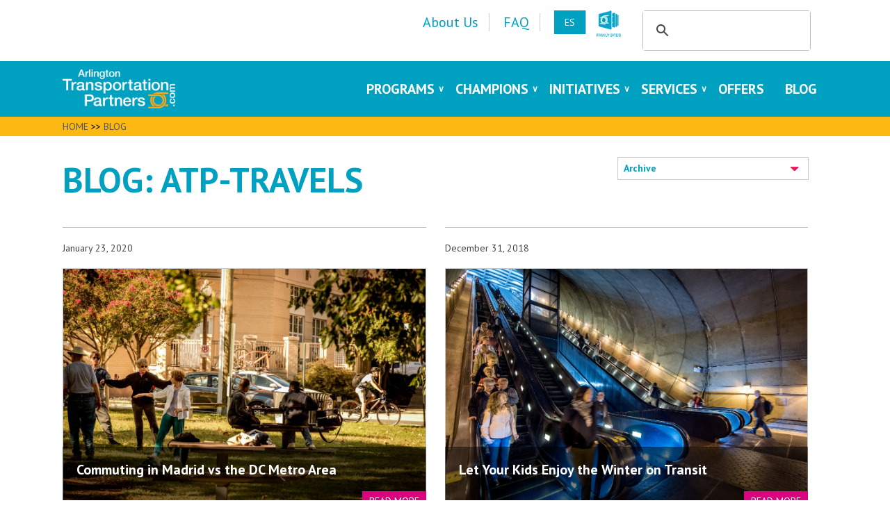

--- FILE ---
content_type: text/html; charset=UTF-8
request_url: https://blog.arlingtontransportationpartners.com/topic/atp-travels
body_size: 11614
content:
<!doctype html><!--[if lt IE 7]> <html class="no-js lt-ie9 lt-ie8 lt-ie7" lang="en-us" > <![endif]--><!--[if IE 7]>    <html class="no-js lt-ie9 lt-ie8" lang="en-us" >        <![endif]--><!--[if IE 8]>    <html class="no-js lt-ie9" lang="en-us" >               <![endif]--><!--[if gt IE 8]><!--><html class="no-js" lang="en-us"><!--<![endif]--><head>
    <meta charset="utf-8">
    <meta http-equiv="X-UA-Compatible" content="IE=edge,chrome=1">
    <meta name="author" content="Arlington Transportation Partners">
    <meta name="description" content="ATP Travels | ">
    <meta name="generator" content="HubSpot">
    <title>Blog | Arlington Transportation Partners | ATP Travels</title>
    <link rel="shortcut icon" href="https://blog.arlingtontransportationpartners.com/hubfs/fav.png">
    
<meta name="viewport" content="width=device-width, initial-scale=1">

    <script src="/hs/hsstatic/jquery-libs/static-1.1/jquery/jquery-1.7.1.js"></script>
<script>hsjQuery = window['jQuery'];</script>
    <meta property="og:description" content="ATP Travels | ">
    <meta property="og:title" content="Blog | Arlington Transportation Partners | ATP Travels">
    <meta name="twitter:description" content="ATP Travels | ">
    <meta name="twitter:title" content="Blog | Arlington Transportation Partners | ATP Travels">

    

    
    <style>
a.cta_button{-moz-box-sizing:content-box !important;-webkit-box-sizing:content-box !important;box-sizing:content-box !important;vertical-align:middle}.hs-breadcrumb-menu{list-style-type:none;margin:0px 0px 0px 0px;padding:0px 0px 0px 0px}.hs-breadcrumb-menu-item{float:left;padding:10px 0px 10px 10px}.hs-breadcrumb-menu-divider:before{content:'›';padding-left:10px}.hs-featured-image-link{border:0}.hs-featured-image{float:right;margin:0 0 20px 20px;max-width:50%}@media (max-width: 568px){.hs-featured-image{float:none;margin:0;width:100%;max-width:100%}}.hs-screen-reader-text{clip:rect(1px, 1px, 1px, 1px);height:1px;overflow:hidden;position:absolute !important;width:1px}
</style>

<link rel="stylesheet" href="/hs/hsstatic/AsyncSupport/static-1.501/sass/rss_post_listing.css">
<link rel="preload" as="style" href="https://48752163.fs1.hubspotusercontent-na1.net/hubfs/48752163/raw_assets/media-default-modules/master/650/js_client_assets/assets/TrackPlayAnalytics-Cm48oVxd.css">

<link rel="preload" as="style" href="https://48752163.fs1.hubspotusercontent-na1.net/hubfs/48752163/raw_assets/media-default-modules/master/650/js_client_assets/assets/Tooltip-DkS5dgLo.css">

    

    

<meta name="google-site-verification" content="t0Qcs3x2Lu4uEunMdgo7LUxmoVDmIz5mdrgg2yYO09Q">
<link rel="stylesheet" href="https://maxcdn.bootstrapcdn.com/font-awesome/4.5.0/css/font-awesome.min.css">
<!-- Google Tag Manager -->
<script>(function(w,d,s,l,i){w[l]=w[l]||[];w[l].push({'gtm.start':
new Date().getTime(),event:'gtm.js'});var f=d.getElementsByTagName(s)[0],
j=d.createElement(s),dl=l!='dataLayer'?'&l='+l:'';j.async=true;j.src=
'https://www.googletagmanager.com/gtm.js?id='+i+dl;f.parentNode.insertBefore(j,f);
})(window,document,'script','dataLayer','GTM-TD39WKT');</script>
<!-- End Google Tag Manager -->

<meta property="og:type" content="blog">
<meta name="twitter:card" content="summary">
<meta name="twitter:domain" content="blog.arlingtontransportationpartners.com">
<link rel="alternate" type="application/rss+xml" href="https://blog.arlingtontransportationpartners.com/rss.xml">
<script src="//platform.linkedin.com/in.js" type="text/javascript">
    lang: en_US
</script>

<meta http-equiv="content-language" content="en-us">
<link rel="stylesheet" href="//7052064.fs1.hubspotusercontent-na1.net/hubfs/7052064/hub_generated/template_assets/DEFAULT_ASSET/1769524141193/template_layout.min.css">


<link rel="stylesheet" href="https://blog.arlingtontransportationpartners.com/hubfs/hub_generated/template_assets/1/4066178519/1742701840334/template_ArlingtonTransportationPartners_May2016-style.css">

    <style type="text/css">
/* START Newsletter form under 1st image */
form#hsForm_944974a7-85c9-4299-9011-1748dfef3557 .hs-richtext {
    width: 350px;
    padding: 8px 5px 0 5px;
    float: left;
    font-weight: bold;
}
form#hsForm_944974a7-85c9-4299-9011-1748dfef3557 label {
    display: none;
}
form#hsForm_944974a7-85c9-4299-9011-1748dfef3557 .input {
    width: 38%;
    float: left;
}
form#hsForm_944974a7-85c9-4299-9011-1748dfef3557 .hs_submit {
    width: 153px;
    float: left;
}
/* END Newsletter form under 1st image */

.moreinfo {
    padding: 10px 0 20px 0;
}
.header_google {
    float: right;
    width: 290px;
}
.gsc-clear-button {
    display: none!important;
}
.gsc-input {
    background: #fff!important;
}

.section.post-body h3 {
    color: #00a0c1 !important;
    font-weight: normal;
}

div#hs_form_target_module_14661693778621536 {
    margin-top: -20px;
}

/* #takeaway_title strong, 
.takeaway strong,
#takeaway_title b, 
.takeaway b {
   display: block;
    width: 110px;
    margin: 0 0 30px 0;
    float: left;
}*/

#author_name {
    max-width: 131px!important;
}

.events-title {
    margin: 0 0 10px 0;
    font-size: 2.5em;
    text-decoration: underline;
    color: #fdb813!important;
}

ul.hs-error-msgs.inputs-list {
    color: red;
    font-style: italic;
    margin: 0;
}

/* clear */
.clear:before,
.clear:after {
    content:' ';
    display:table;
}

.clear:after {
    clear:both;
}
.clear {
    *zoom:1;
}

/* -------------------- IMAGES ------------------------ */
.alignnone {
	margin:5px 20px 20px 0 !important;
}
.aligncenter,
div.aligncenter {
	display:block;
	margin:5px auto 5px auto !important;
}
.alignright {
	float:right;
	margin:5px 0 20px 20px !important;
}
.alignleft {
	float:left;
	margin:5px 20px 20px 0 !important;
}
a img.alignright {
	float:right;
	margin:5px 0 20px 20px !important;
}
a img.alignnone {
	margin:5px 20px 20px 0 !important;
}
a img.alignleft {
	float:left;
	margin:5px 20px 20px 0 !important;
}
a img.aligncenter {
	display:block;
	margin-left:auto !important;
	margin-right:auto !important;
}
.wp-caption {
	background:#FFF;
	border:1px solid #F0F0F0;
	max-width:96%;
	padding:5px 3px 10px;
	text-align:center;
}
.wp-caption.alignnone {
	margin:5px 20px 20px 0;
}
.wp-caption.alignleft {
	margin:5px 20px 20px 0;
}
.wp-caption.alignright {
	margin:5px 0 20px 20px;
}
.wp-caption img {
	border:0 none;
	height:auto;
	margin:0;
	max-width:98.5%;
	padding:0;
	width:auto;
}
.wp-caption .wp-caption-text,
.gallery-caption {
	font-size:11px;
	line-height:17px;
	margin:0;
	padding:0 4px 5px;
}



/* ---------------- BUTTONS AND FORMS -------------------*/
span#hs_cos_wrapper_module_14661693778621536{
background: #fff;
}
body label {
    font-size: 14px;
    color: #444;
}
.hs-button {
    color: #FFF;
    background-color: #eb1d5d;
    font-family: "Helvetica Neue",Helvetica,Arial,sans-serif;
    font-weight: normal;
    height: 36px;
    display: inline-block;
    width: 100%;
    border-radius: 3px;
    border: 0 none;
    font-size: 16px;
    margin-bottom: 10px;
    cursor: pointer;
}
div#hs-search-module .hs-button {
    background-color: #ebebeb;
    margin-bottom: 0;
    width: auto;
}
#subscribe-c24ec226-1928-40f8-a8b6-f30a6f2f8a82.hs-input{
    display: inherit;
    padding: 0;
    height: inherit;
    width: inherit;
}
.hs-input {
    border: 1px solid #CCC;
    display: block;
    color: rgba(0,0,0,0.75);
    font-size: 14px;
    padding: 8px;
    height: 37px;
    width: 100%;
}
.field.hs-form-field {
    text-align: left;
}

textarea#comment-c24ec226-1928-40f8-a8b6-f30a6f2f8a82 {
    height: 172px;
}

.custom_footer-form-cl{
min-width: 280px; 
max-width: 400px; 
margin: 2% 0 2% 32%!important;
}


/* ---------------- COMMENTS SECTION -------------------*/
.comment.depth-0 {
    padding-top: 1.5em!important;
    margin-top: 1em!important;
}




/* ================================================================
===========================   MOBILE   ============================
=================================================================== */

@media (max-width: 767px) {
   body form.hs-form fieldset.form-columns-3 .hs-form-field {
    width: 100%;
    margin-right: 0;
    padding-right: 0;
   }

   .custom_footer-form-cl{
   margin: 5% 0!important;
   }

   form.hs-form .form-columns-2 .hs-form-field .hs-input, form.hs-form .form-columns-3 .hs-form-field .hs-input {
    width: 100%!important;
   }

   #takeaway_title strong, 
   .takeaway strong,
   #takeaway_title b, 
   .takeaway b{
    display: block;
    width: 110px;
    margin: 0;
    float: left;
   }

} /*-- END MAX-WIDTH 767PX --*/


@media (width: 768px) {
   .custom_footer-form-cl{
   margin: 2% 0 2% 22%!important;
   }

} /*-- END WIDTH 768PX --*/

@media (width: 1024px) {
   .custom_footer-form-cl{
    margin: 2% 0 2% 29%!important;
   }

} /*-- END WIDTH 1024PX --*/

/*@media (max-width: 736px){
   .custom_footer-form-cl{
    margin: 2% 0 2% 17%!important;
   }
}*/
/*CL Edits*/
   .mobileShow { display: none;}
   /* Smartphone Portrait and Landscape */
   @media only screen
   and (min-device-width : 320px)
   and (max-device-width : 800px){ .mobileShow { display: inline;}}

   .mobileHide { display: inline;}
   /* Smartphone Portrait and Landscape */
   @media only screen
   and (min-device-width : 320px)
   and (max-device-width : 800px){  .mobileHide { display: none;}}
</style>
    

</head>
<body class="blog    hs-blog-id-4004657452 hs-blog-listing" style="">
    <div class="header-container-wrapper">
    <div class="header-container container-fluid">

<div class="row-fluid-wrapper row-depth-1 row-number-1 ">
<div class="row-fluid ">
<div class="span12 widget-span widget-type-global_group " style="" data-widget-type="global_group" data-x="0" data-w="12">
<div class="" data-global-widget-path="generated_global_groups/4258933130.html"><div class="row-fluid-wrapper row-depth-1 row-number-1 ">
<div class="row-fluid ">
<div class="span12 widget-span widget-type-cell custom_top-header" style="" data-widget-type="cell" data-x="0" data-w="12">

<div class="row-fluid-wrapper row-depth-1 row-number-2 ">
<div class="row-fluid ">
<div class="span12 widget-span widget-type-cell page-center" style="" data-widget-type="cell" data-x="0" data-w="12">

<div class="row-fluid-wrapper row-depth-1 row-number-3 ">
<div class="row-fluid ">
<div class="span6 widget-span widget-type-simple_menu custom_top-menu" style="" data-widget-type="simple_menu" data-x="0" data-w="6">
<div class="cell-wrapper layout-widget-wrapper">
<span id="hs_cos_wrapper_module_146286785371511569" class="hs_cos_wrapper hs_cos_wrapper_widget hs_cos_wrapper_type_simple_menu" style="" data-hs-cos-general-type="widget" data-hs-cos-type="simple_menu"><div id="hs_menu_wrapper_module_146286785371511569" class="hs-menu-wrapper active-branch flyouts hs-menu-flow-horizontal" role="navigation" data-sitemap-name="" data-menu-id="" aria-label="Navigation Menu">
 <ul role="menu">
  <li class="hs-menu-item hs-menu-depth-1" role="none"><a href="https://arlingtontransportationpartners.com/about-us" role="menuitem" target="_self">About Us</a></li>
  <li class="hs-menu-item hs-menu-depth-1" role="none"><a href="https://arlingtontransportationpartners.com/faq" role="menuitem" target="_self">FAQ</a></li>
  <li class="hs-menu-item hs-menu-depth-1" role="none"><a href="https://translate.google.com/translate?sl=en&amp;tl=es&amp;u=https%3A%2F%2Farlingtontransportationpartners.com%2F" role="menuitem" target="_self">ES</a></li>
 </ul>
</div></span>
</div><!--end layout-widget-wrapper -->
</div><!--end widget-span -->
<div class="span3 widget-span widget-type-raw_html " style="float:right;" data-widget-type="raw_html" data-x="6" data-w="3">
<div class="cell-wrapper layout-widget-wrapper">
<span id="hs_cos_wrapper_module_14724761353661463" class="hs_cos_wrapper hs_cos_wrapper_widget hs_cos_wrapper_type_raw_html" style="" data-hs-cos-general-type="widget" data-hs-cos-type="raw_html"><style type="text/css">
/*CL Edits*/
.mobileShow { display: none;}
/* Smartphone Portrait and Landscape */
@media only screen
and (min-device-width : 320px)
and (max-device-width : 800px){ .mobileShow { display: inline;}}
.mobileHide { display: inline;}
/* Smartphone Portrait and Landscape */
@media only screen
and (min-device-width : 320px)
and (max-device-width : 800px){  .mobileHide { display: none;}}
</style>
<div class="header_google mobileHide"><script>
(function() {
var cx = '017992421330062983959:sxheqywgczw';
var gcse = document.createElement('script');
gcse.type = 'text/javascript';
gcse.async = true;
gcse.src = 'https://cse.google.com/cse.js?cx=' + cx;
var s = document.getElementsByTagName('script')[0];
s.parentNode.insertBefore(gcse, s);
})();
</script>
<gcse:searchbox-only></gcse:searchbox-only></div></span>
</div><!--end layout-widget-wrapper -->
</div><!--end widget-span -->
<div class="span3 widget-span widget-type-rich_text custom_social-icons" style="" data-widget-type="rich_text" data-x="9" data-w="3">
<div class="cell-wrapper layout-widget-wrapper">
<span id="hs_cos_wrapper_module_14628678350729635" class="hs_cos_wrapper hs_cos_wrapper_widget hs_cos_wrapper_type_rich_text" style="" data-hs-cos-general-type="widget" data-hs-cos-type="rich_text"><div class="headersocial"><a href="https://www.commuterpage.com/about/accs-family-of-sites/" target="_blank"><img src="https://blog.arlingtontransportationpartners.com/hs-fs/hubfs/ArlingtonTransportationPartners_May2016/Layout/ACCS-sites-ATP.png?height=38&amp;name=ACCS-sites-ATP.png" alt="ACSS Family of Sites" height="38"></a></div></span>
</div><!--end layout-widget-wrapper -->
</div><!--end widget-span -->
</div><!--end row-->
</div><!--end row-wrapper -->

</div><!--end widget-span -->
</div><!--end row-->
</div><!--end row-wrapper -->

</div><!--end widget-span -->
</div><!--end row-->
</div><!--end row-wrapper -->

<div class="row-fluid-wrapper row-depth-1 row-number-4 ">
<div class="row-fluid ">
<div class="span12 widget-span widget-type-cell custom_bottom-header" style="" data-widget-type="cell" data-x="0" data-w="12">

<div class="row-fluid-wrapper row-depth-1 row-number-5 ">
<div class="row-fluid ">
<div class="span12 widget-span widget-type-cell page-center" style="" data-widget-type="cell" data-x="0" data-w="12">

<div class="row-fluid-wrapper row-depth-1 row-number-6 ">
<div class="row-fluid ">
<div class="span4 widget-span widget-type-rich_text custom_logo" style="" data-widget-type="rich_text" data-x="0" data-w="4">
<div class="cell-wrapper layout-widget-wrapper">
<span id="hs_cos_wrapper_module_14628695627582691" class="hs_cos_wrapper hs_cos_wrapper_widget hs_cos_wrapper_type_rich_text" style="" data-hs-cos-general-type="widget" data-hs-cos-type="rich_text"><a href="https://arlingtontransportationpartners.com"> <img src="https://blog.arlingtontransportationpartners.com/hubfs/ArlingtonTransportationPartners_May2016/Layout/ATP_Logo-e1456343184239.png" alt="Arlington Transportation Partners" class="logo-img"> </a></span>
</div><!--end layout-widget-wrapper -->
</div><!--end widget-span -->
<div class="span8 widget-span widget-type-menu custom-menu-primary" style="" data-widget-type="menu" data-x="4" data-w="8">
<div class="cell-wrapper layout-widget-wrapper">
<span id="hs_cos_wrapper_module_13884994340213" class="hs_cos_wrapper hs_cos_wrapper_widget hs_cos_wrapper_type_menu" style="" data-hs-cos-general-type="widget" data-hs-cos-type="menu"><div id="hs_menu_wrapper_module_13884994340213" class="hs-menu-wrapper active-branch flyouts hs-menu-flow-horizontal" role="navigation" data-sitemap-name="ArlingtonTransportationPartners_May2016-menu" data-menu-id="4259602115" aria-label="Navigation Menu">
 <ul role="menu">
  <li class="hs-menu-item hs-menu-depth-1 hs-item-has-children" role="none"><a href="/#" aria-haspopup="true" aria-expanded="false" role="menuitem">Programs</a>
   <ul role="menu" class="hs-menu-children-wrapper">
    <li class="hs-menu-item hs-menu-depth-2" role="none"><a href="https://arlingtontransportationpartners.com/programs/employer/" role="menuitem">Employer</a></li>
    <li class="hs-menu-item hs-menu-depth-2" role="none"><a href="https://arlingtontransportationpartners.com/programs/property-development/" role="menuitem">Property &amp; Development</a></li>
    <li class="hs-menu-item hs-menu-depth-2" role="none"><a href="https://arlingtontransportationpartners.com/programs/schools/" role="menuitem">Schools</a></li>
    <li class="hs-menu-item hs-menu-depth-2" role="none"><a href="https://arlingtontransportationpartners.com/programs/hotels/" role="menuitem">Hotels</a></li>
   </ul></li>
  <li class="hs-menu-item hs-menu-depth-1 hs-item-has-children" role="none"><a href="/#" aria-haspopup="true" aria-expanded="false" role="menuitem">Champions</a>
   <ul role="menu" class="hs-menu-children-wrapper">
    <li class="hs-menu-item hs-menu-depth-2" role="none"><a href="https://arlingtontransportationpartners.com/champions/" role="menuitem">Champions Overview</a></li>
    <li class="hs-menu-item hs-menu-depth-2" role="none"><a href="https://arlingtontransportationpartners.com/champions/employer/" role="menuitem">Employer Champions</a></li>
    <li class="hs-menu-item hs-menu-depth-2" role="none"><a href="https://arlingtontransportationpartners.com/champions/residential/" role="menuitem">Residential Champions</a></li>
    <li class="hs-menu-item hs-menu-depth-2" role="none"><a href="https://arlingtontransportationpartners.com/champions/commercial/" role="menuitem">Commercial Champions</a></li>
    <li class="hs-menu-item hs-menu-depth-2" role="none"><a href="https://arlingtontransportationpartners.com/champions/hotels/" role="menuitem">Hotels Champions</a></li>
    <li class="hs-menu-item hs-menu-depth-2" role="none"><a href="https://arlingtontransportationpartners.com/champions/schools/" role="menuitem">Schools Champions</a></li>
   </ul></li>
  <li class="hs-menu-item hs-menu-depth-1 hs-item-has-children" role="none"><a href="/#" aria-haspopup="true" aria-expanded="false" role="menuitem">Initiatives</a>
   <ul role="menu" class="hs-menu-children-wrapper">
    <li class="hs-menu-item hs-menu-depth-2" role="none"><a href="https://arlingtontransportationpartners.com/initiatives/national-walking-day/" role="menuitem">National Walking Day</a></li>
    <li class="hs-menu-item hs-menu-depth-2" role="none"><a href="https://arlingtontransportationpartners.com/initiatives/bike-to-work-day/" role="menuitem">Bike to Work Day</a></li>
    <li class="hs-menu-item hs-menu-depth-2" role="none"><a href="https://arlingtontransportationpartners.com/initiatives/car-free-day/" role="menuitem">Car Free Day</a></li>
   </ul></li>
  <li class="hs-menu-item hs-menu-depth-1 hs-item-has-children" role="none"><a href="/#" aria-haspopup="true" aria-expanded="false" role="menuitem">Services</a>
   <ul role="menu" class="hs-menu-children-wrapper">
    <li class="hs-menu-item hs-menu-depth-2" role="none"><a href="https://arlingtontransportationpartners.com/services/parking-management/" role="menuitem">Parking Management</a></li>
    <li class="hs-menu-item hs-menu-depth-2" role="none"><a href="https://arlingtontransportationpartners.com/services/vanpool-connect/" role="menuitem">Vanpool Services</a></li>
    <li class="hs-menu-item hs-menu-depth-2" role="none"><a href="https://arlingtontransportationpartners.com/services/i-66-outreach/" role="menuitem">I-66 Outreach</a></li>
    <li class="hs-menu-item hs-menu-depth-2" role="none"><a href="https://arlingtontransportationpartners.com/services/telework-services/" role="menuitem">Telework Services</a></li>
    <li class="hs-menu-item hs-menu-depth-2" role="none"><a href="https://arlingtontransportationpartners.com/services/commuter-benefits-assistance/" role="menuitem">Commuter Benefits</a></li>
    <li class="hs-menu-item hs-menu-depth-2" role="none"><a href="https://arlingtontransportationpartners.com/services/relocation-services/" role="menuitem">Relocation Services</a></li>
    <li class="hs-menu-item hs-menu-depth-2" role="none"><a href="https://arlingtontransportationpartners.com/services/brochure-services/" role="menuitem">Brochure Services</a></li>
    <li class="hs-menu-item hs-menu-depth-2" role="none"><a href="https://arlingtontransportationpartners.com/services/corporate-capital-bikeshare/" role="menuitem">Corporate Capital Bikeshare</a></li>
    <li class="hs-menu-item hs-menu-depth-2" role="none"><a href="https://arlingtontransportationpartners.com/services/guaranteed-ride-home/" role="menuitem">Guaranteed Ride Home</a></li>
    <li class="hs-menu-item hs-menu-depth-2" role="none"><a href="https://info.arlingtontransportationpartners.com/commute-planner" role="menuitem">Commute Planner</a></li>
   </ul></li>
  <li class="hs-menu-item hs-menu-depth-1" role="none"><a href="https://arlingtontransportationpartners.com/offers/" role="menuitem">Offers</a></li>
  <li class="hs-menu-item hs-menu-depth-1" role="none"><a href="https://blog.arlingtontransportationpartners.com/" role="menuitem">Blog</a></li>
 </ul>
</div></span></div><!--end layout-widget-wrapper -->
</div><!--end widget-span -->
</div><!--end row-->
</div><!--end row-wrapper -->

</div><!--end widget-span -->
</div><!--end row-->
</div><!--end row-wrapper -->

</div><!--end widget-span -->
</div><!--end row-->
</div><!--end row-wrapper -->

<div class="row-fluid-wrapper row-depth-1 row-number-7 ">
<div class="row-fluid ">
<div class="span12 widget-span widget-type-cell custom_mobile-group" style="display: none" data-widget-type="cell" data-x="0" data-w="12">

<div class="row-fluid-wrapper row-depth-1 row-number-8 ">
<div class="row-fluid ">
<div class="span12 widget-span widget-type-rich_text custom_mobile-menu-title" style="" data-widget-type="rich_text" data-x="0" data-w="12">
<div class="cell-wrapper layout-widget-wrapper">
<span id="hs_cos_wrapper_module_14628805402622313" class="hs_cos_wrapper hs_cos_wrapper_widget hs_cos_wrapper_type_rich_text" style="" data-hs-cos-general-type="widget" data-hs-cos-type="rich_text">Arlington Transportation Partners</span>
</div><!--end layout-widget-wrapper -->
</div><!--end widget-span -->
</div><!--end row-->
</div><!--end row-wrapper -->

<div class="row-fluid-wrapper row-depth-1 row-number-9 ">
<div class="row-fluid ">
<div class="span12 widget-span widget-type-menu " style="" data-widget-type="menu" data-x="0" data-w="12">
<div class="cell-wrapper layout-widget-wrapper">
<span id="hs_cos_wrapper_module_14628808957134381" class="hs_cos_wrapper hs_cos_wrapper_widget hs_cos_wrapper_type_menu" style="" data-hs-cos-general-type="widget" data-hs-cos-type="menu"><div id="hs_menu_wrapper_module_14628808957134381" class="hs-menu-wrapper active-branch flyouts hs-menu-flow-horizontal" role="navigation" data-sitemap-name="ArlingtonTransportationPartners_May2016-menu-mobile" data-menu-id="4259919910" aria-label="Navigation Menu">
 <ul role="menu">
  <li class="hs-menu-item hs-menu-depth-1" role="none"><a href="https://info.arlingtontransportationpartners.com/summer-metro-shutdown" role="menuitem">Metro Shutdown</a></li>
  <li class="hs-menu-item hs-menu-depth-1 hs-item-has-children" role="none"><a href="javascript:;" aria-haspopup="true" aria-expanded="false" role="menuitem">Programs</a>
   <ul role="menu" class="hs-menu-children-wrapper">
    <li class="hs-menu-item hs-menu-depth-2" role="none"><a href="https://arlingtontransportationpartners.com/programs/employer/" role="menuitem">Employer</a></li>
    <li class="hs-menu-item hs-menu-depth-2" role="none"><a href="https://arlingtontransportationpartners.com/programs/property-development/" role="menuitem">Property &amp; Development</a></li>
    <li class="hs-menu-item hs-menu-depth-2" role="none"><a href="https://arlingtontransportationpartners.com/programs/schools/" role="menuitem">Schools</a></li>
    <li class="hs-menu-item hs-menu-depth-2" role="none"><a href="https://arlingtontransportationpartners.com/programs/hotels/" role="menuitem">Hotels</a></li>
   </ul></li>
  <li class="hs-menu-item hs-menu-depth-1 hs-item-has-children" role="none"><a href="javascript:;" aria-haspopup="true" aria-expanded="false" role="menuitem">Champions</a>
   <ul role="menu" class="hs-menu-children-wrapper">
    <li class="hs-menu-item hs-menu-depth-2" role="none"><a href="http://arlingtontransportationpartners.com/champions/" role="menuitem">Champions Overview</a></li>
    <li class="hs-menu-item hs-menu-depth-2" role="none"><a href="https://arlingtontransportationpartners.com/champions/employer/" role="menuitem">Employer Champions</a></li>
    <li class="hs-menu-item hs-menu-depth-2" role="none"><a href="https://arlingtontransportationpartners.com/champions/residential/" role="menuitem">Residential Champions</a></li>
    <li class="hs-menu-item hs-menu-depth-2" role="none"><a href="https://arlingtontransportationpartners.com/champions/commercial/" role="menuitem">Commercial Champions</a></li>
    <li class="hs-menu-item hs-menu-depth-2" role="none"><a href="https://arlingtontransportationpartners.com/champions/hotels/" role="menuitem">Hotels Champions</a></li>
    <li class="hs-menu-item hs-menu-depth-2" role="none"><a href="https://arlingtontransportationpartners.com/champions/schools/" role="menuitem">Schools Champions</a></li>
   </ul></li>
  <li class="hs-menu-item hs-menu-depth-1 hs-item-has-children" role="none"><a href="javascript:;" aria-haspopup="true" aria-expanded="false" role="menuitem">Initiatives</a>
   <ul role="menu" class="hs-menu-children-wrapper">
    <li class="hs-menu-item hs-menu-depth-2" role="none"><a href="https://arlingtontransportationpartners.com/initiatives/national-walking-day/" role="menuitem">National Walking Day</a></li>
    <li class="hs-menu-item hs-menu-depth-2" role="none"><a href="https://arlingtontransportationpartners.com/initiatives/bike-to-work-day/" role="menuitem">Bike to Work Day</a></li>
    <li class="hs-menu-item hs-menu-depth-2" role="none"><a href="https://arlingtontransportationpartners.com/initiatives/car-free-day/" role="menuitem">Car Free Day</a></li>
   </ul></li>
  <li class="hs-menu-item hs-menu-depth-1 hs-item-has-children" role="none"><a href="javascript:;" aria-haspopup="true" aria-expanded="false" role="menuitem">Services</a>
   <ul role="menu" class="hs-menu-children-wrapper">
    <li class="hs-menu-item hs-menu-depth-2" role="none"><a href="https://arlingtontransportationpartners.com/services/vanpool-connect/" role="menuitem">Vanpool Services</a></li>
    <li class="hs-menu-item hs-menu-depth-2" role="none"><a href="https://arlingtontransportationpartners.com/services/i-66-outreach/" role="menuitem">I-66 Outreach</a></li>
    <li class="hs-menu-item hs-menu-depth-2" role="none"><a href="https://arlingtontransportationpartners.com/services/telework-services/" role="menuitem">Telework Services</a></li>
    <li class="hs-menu-item hs-menu-depth-2" role="none"><a href="https://arlingtontransportationpartners.com/services/commuter-benefits-assistance/" role="menuitem">Commuter Benefits</a></li>
    <li class="hs-menu-item hs-menu-depth-2" role="none"><a href="https://arlingtontransportationpartners.com/services/relocation-services/" role="menuitem">Relocation Services</a></li>
    <li class="hs-menu-item hs-menu-depth-2" role="none"><a href="https://arlingtontransportationpartners.com/services/brochure-services/" role="menuitem">Brochure Services</a></li>
    <li class="hs-menu-item hs-menu-depth-2" role="none"><a href="https://arlingtontransportationpartners.com/services/corporate-capital-bikeshare/" role="menuitem">Corporate Capital Bikeshare</a></li>
    <li class="hs-menu-item hs-menu-depth-2" role="none"><a href="https://arlingtontransportationpartners.com/services/guaranteed-ride-home/" role="menuitem">Guaranteed Ride Home</a></li>
    <li class="hs-menu-item hs-menu-depth-2" role="none"><a href="https://info.arlingtontransportationpartners.com/commute-planner" role="menuitem">Commute Planner</a></li>
   </ul></li>
  <li class="hs-menu-item hs-menu-depth-1" role="none"><a href="http://arlingtontransportationpartners.com/offers/" role="menuitem">Offers</a></li>
  <li class="hs-menu-item hs-menu-depth-1" role="none"><a href="//blog.arlingtontransportationpartners.com/" role="menuitem">Blog</a></li>
  <li class="hs-menu-item hs-menu-depth-1" role="none"><a href="http://arlingtontransportationpartners.com/about-us/" role="menuitem">About Us</a></li>
  <li class="hs-menu-item hs-menu-depth-1" role="none"><a href="http://arlingtontransportationpartners.com/faq/" role="menuitem">FAQ</a></li>
  <li class="hs-menu-item hs-menu-depth-1" role="none"><a href="http://www.arlingtonva.us/terms-conditions/" role="menuitem">Terms &amp; Conditions</a></li>
 </ul>
</div></span></div><!--end layout-widget-wrapper -->
</div><!--end widget-span -->
</div><!--end row-->
</div><!--end row-wrapper -->

<div class="row-fluid-wrapper row-depth-1 row-number-10 ">
<div class="row-fluid ">
<div class="span12 widget-span widget-type-google_search custom_search" style="" data-widget-type="google_search" data-x="0" data-w="12">
<div class="cell-wrapper layout-widget-wrapper">
<span id="hs_cos_wrapper_module_14628809383045348" class="hs_cos_wrapper hs_cos_wrapper_widget hs_cos_wrapper_type_google_search" style="" data-hs-cos-general-type="widget" data-hs-cos-type="google_search">        <div id="hs-search-module" class="hs-search-module hs-search-module-772">
            <form class="hs-form">
                <div class="field" role="search">
                    <label for="hs-search-772">Search</label>
                    <div class="input">
                        <input type="text" id="hs-search-772" class="hs-input" value="">
                        <a class="hs-button primary">Search Google</a>
                    </div>
                </div>
            </form>
        </div>
        <script>
    function hsOnReadyGoogleSearch_772() {
      var url           = 'http://google.com/search?q=site:' + location.protocol + '//' + location.hostname + ' ';
      var $searchModule = document.querySelector('.hs-search-module-772');
      var $input        = $searchModule.querySelector('input');
      var $button       = $searchModule.querySelector('.hs-button.primary');
      if (false) {
          $input.value = decodeURIComponent(location.pathname.split('/').join(' ').split('.').join(' ').split('-').join(' ').split('_').join(''));
      }

      $button.addEventListener('click', function(){
          var newUrl = url + $input.value;
          var win = window.open(newUrl, '_blank');
          if (win) {
              win.focus();
          } else {
              location.href = newUrl;
          }
      });
      $input.addEventListener('keypress', function(e){
          if (e.keyCode !== 13) return;
          e.preventDefault();
          $button.click();
      });
    }

    if (document.readyState === "complete" ||
    (document.readyState !== "loading" && !document.documentElement.doScroll)
    ) {
        hsOnReadyGoogleSearch_772();
    } else {
        document.addEventListener("DOMContentLoaded", hsOnReadyGoogleSearch_772);
    }
</script>

</span></div><!--end layout-widget-wrapper -->
</div><!--end widget-span -->
</div><!--end row-->
</div><!--end row-wrapper -->

</div><!--end widget-span -->
</div><!--end row-->
</div><!--end row-wrapper -->
</div>
</div><!--end widget-span -->
</div><!--end row-->
</div><!--end row-wrapper -->

    </div><!--end header -->
</div><!--end header wrapper -->

<div class="body-container-wrapper">
    <div class="body-container container-fluid">

<div class="row-fluid-wrapper row-depth-1 row-number-1 ">
<div class="row-fluid ">
<div class="span12 widget-span widget-type-cell custom-breadcrumbs" style="" data-widget-type="cell" data-x="0" data-w="12">

<div class="row-fluid-wrapper row-depth-1 row-number-2 ">
<div class="row-fluid ">
<div class="span12 widget-span widget-type-cell page-center" style="" data-widget-type="cell" data-x="0" data-w="12">

<div class="row-fluid-wrapper row-depth-1 row-number-3 ">
<div class="row-fluid ">
<div class="span12 widget-span widget-type-raw_jinja " style="" data-widget-type="raw_jinja" data-x="0" data-w="12">
<a href="//arlingtontransportationpartners.com">Home</a> &gt;&gt; 
<a href="https://blog.arlingtontransportationpartners.com">Blog</a> </div><!--end widget-span -->

</div><!--end row-->
</div><!--end row-wrapper -->

</div><!--end widget-span -->
</div><!--end row-->
</div><!--end row-wrapper -->

</div><!--end widget-span -->
</div><!--end row-->
</div><!--end row-wrapper -->

<div class="row-fluid-wrapper row-depth-1 row-number-4 ">
<div class="row-fluid ">
<div class="span12 widget-span widget-type-cell page-center content-wrapper" style="" data-widget-type="cell" data-x="0" data-w="12">

<div class="row-fluid-wrapper row-depth-1 row-number-5 ">
<div class="row-fluid ">
<div class="span8 widget-span widget-type-cell blog-content" style="" data-widget-type="cell" data-x="0" data-w="8">

<div class="row-fluid-wrapper row-depth-1 row-number-6 ">
<div class="row-fluid ">
<div class="span12 widget-span widget-type-cell custom_blog-title-wrapper" style="" data-widget-type="cell" data-x="0" data-w="12">

<div class="row-fluid-wrapper row-depth-1 row-number-7 ">
<div class="row-fluid ">
<div class="span6 widget-span widget-type-raw_jinja hs-blog-header" style="" data-widget-type="raw_jinja" data-x="0" data-w="6">

<h1>Blog: atp-travels</h1>

</div><!--end widget-span -->

<div class="span6 widget-span widget-type-post_filter " style="" data-widget-type="post_filter" data-x="6" data-w="6">
<div class="cell-wrapper layout-widget-wrapper">
<span id="hs_cos_wrapper_module_146288664759646119" class="hs_cos_wrapper hs_cos_wrapper_widget hs_cos_wrapper_type_post_filter" style="" data-hs-cos-general-type="widget" data-hs-cos-type="post_filter"><div class="block">
  <h3>Archive</h3>
  <div class="widget-module">
    <ul>
      
        <li>
          <a href="https://blog.arlingtontransportationpartners.com/archive/2026/01">January 2026 <span class="filter-link-count" dir="ltr">(1)</span></a>
        </li>
      
        <li>
          <a href="https://blog.arlingtontransportationpartners.com/archive/2025/12">December 2025 <span class="filter-link-count" dir="ltr">(3)</span></a>
        </li>
      
        <li>
          <a href="https://blog.arlingtontransportationpartners.com/archive/2025/11">November 2025 <span class="filter-link-count" dir="ltr">(3)</span></a>
        </li>
      
        <li>
          <a href="https://blog.arlingtontransportationpartners.com/archive/2025/10">October 2025 <span class="filter-link-count" dir="ltr">(4)</span></a>
        </li>
      
        <li>
          <a href="https://blog.arlingtontransportationpartners.com/archive/2025/09">September 2025 <span class="filter-link-count" dir="ltr">(3)</span></a>
        </li>
      
        <li>
          <a href="https://blog.arlingtontransportationpartners.com/archive/2025/08">August 2025 <span class="filter-link-count" dir="ltr">(4)</span></a>
        </li>
      
        <li>
          <a href="https://blog.arlingtontransportationpartners.com/archive/2025/07">July 2025 <span class="filter-link-count" dir="ltr">(4)</span></a>
        </li>
      
        <li>
          <a href="https://blog.arlingtontransportationpartners.com/archive/2025/06">June 2025 <span class="filter-link-count" dir="ltr">(4)</span></a>
        </li>
      
        <li>
          <a href="https://blog.arlingtontransportationpartners.com/archive/2025/05">May 2025 <span class="filter-link-count" dir="ltr">(4)</span></a>
        </li>
      
        <li>
          <a href="https://blog.arlingtontransportationpartners.com/archive/2025/04">April 2025 <span class="filter-link-count" dir="ltr">(2)</span></a>
        </li>
      
        <li>
          <a href="https://blog.arlingtontransportationpartners.com/archive/2025/03">March 2025 <span class="filter-link-count" dir="ltr">(3)</span></a>
        </li>
      
        <li>
          <a href="https://blog.arlingtontransportationpartners.com/archive/2025/02">February 2025 <span class="filter-link-count" dir="ltr">(3)</span></a>
        </li>
      
        <li>
          <a href="https://blog.arlingtontransportationpartners.com/archive/2025/01">January 2025 <span class="filter-link-count" dir="ltr">(4)</span></a>
        </li>
      
        <li>
          <a href="https://blog.arlingtontransportationpartners.com/archive/2024/12">December 2024 <span class="filter-link-count" dir="ltr">(4)</span></a>
        </li>
      
        <li>
          <a href="https://blog.arlingtontransportationpartners.com/archive/2024/11">November 2024 <span class="filter-link-count" dir="ltr">(3)</span></a>
        </li>
      
        <li>
          <a href="https://blog.arlingtontransportationpartners.com/archive/2024/10">October 2024 <span class="filter-link-count" dir="ltr">(2)</span></a>
        </li>
      
        <li>
          <a href="https://blog.arlingtontransportationpartners.com/archive/2024/09">September 2024 <span class="filter-link-count" dir="ltr">(3)</span></a>
        </li>
      
        <li>
          <a href="https://blog.arlingtontransportationpartners.com/archive/2024/08">August 2024 <span class="filter-link-count" dir="ltr">(2)</span></a>
        </li>
      
        <li>
          <a href="https://blog.arlingtontransportationpartners.com/archive/2024/07">July 2024 <span class="filter-link-count" dir="ltr">(2)</span></a>
        </li>
      
        <li>
          <a href="https://blog.arlingtontransportationpartners.com/archive/2024/06">June 2024 <span class="filter-link-count" dir="ltr">(1)</span></a>
        </li>
      
        <li>
          <a href="https://blog.arlingtontransportationpartners.com/archive/2024/05">May 2024 <span class="filter-link-count" dir="ltr">(2)</span></a>
        </li>
      
        <li>
          <a href="https://blog.arlingtontransportationpartners.com/archive/2024/04">April 2024 <span class="filter-link-count" dir="ltr">(3)</span></a>
        </li>
      
        <li>
          <a href="https://blog.arlingtontransportationpartners.com/archive/2024/02">February 2024 <span class="filter-link-count" dir="ltr">(3)</span></a>
        </li>
      
        <li>
          <a href="https://blog.arlingtontransportationpartners.com/archive/2024/01">January 2024 <span class="filter-link-count" dir="ltr">(3)</span></a>
        </li>
      
        <li>
          <a href="https://blog.arlingtontransportationpartners.com/archive/2023/12">December 2023 <span class="filter-link-count" dir="ltr">(4)</span></a>
        </li>
      
        <li>
          <a href="https://blog.arlingtontransportationpartners.com/archive/2023/11">November 2023 <span class="filter-link-count" dir="ltr">(2)</span></a>
        </li>
      
        <li>
          <a href="https://blog.arlingtontransportationpartners.com/archive/2023/10">October 2023 <span class="filter-link-count" dir="ltr">(2)</span></a>
        </li>
      
        <li>
          <a href="https://blog.arlingtontransportationpartners.com/archive/2023/09">September 2023 <span class="filter-link-count" dir="ltr">(2)</span></a>
        </li>
      
        <li>
          <a href="https://blog.arlingtontransportationpartners.com/archive/2023/08">August 2023 <span class="filter-link-count" dir="ltr">(3)</span></a>
        </li>
      
        <li>
          <a href="https://blog.arlingtontransportationpartners.com/archive/2023/07">July 2023 <span class="filter-link-count" dir="ltr">(3)</span></a>
        </li>
      
        <li>
          <a href="https://blog.arlingtontransportationpartners.com/archive/2023/06">June 2023 <span class="filter-link-count" dir="ltr">(3)</span></a>
        </li>
      
        <li>
          <a href="https://blog.arlingtontransportationpartners.com/archive/2023/05">May 2023 <span class="filter-link-count" dir="ltr">(4)</span></a>
        </li>
      
        <li>
          <a href="https://blog.arlingtontransportationpartners.com/archive/2023/03">March 2023 <span class="filter-link-count" dir="ltr">(3)</span></a>
        </li>
      
        <li>
          <a href="https://blog.arlingtontransportationpartners.com/archive/2023/02">February 2023 <span class="filter-link-count" dir="ltr">(1)</span></a>
        </li>
      
        <li>
          <a href="https://blog.arlingtontransportationpartners.com/archive/2023/01">January 2023 <span class="filter-link-count" dir="ltr">(2)</span></a>
        </li>
      
        <li>
          <a href="https://blog.arlingtontransportationpartners.com/archive/2022/12">December 2022 <span class="filter-link-count" dir="ltr">(3)</span></a>
        </li>
      
        <li>
          <a href="https://blog.arlingtontransportationpartners.com/archive/2022/11">November 2022 <span class="filter-link-count" dir="ltr">(1)</span></a>
        </li>
      
        <li>
          <a href="https://blog.arlingtontransportationpartners.com/archive/2022/10">October 2022 <span class="filter-link-count" dir="ltr">(1)</span></a>
        </li>
      
        <li>
          <a href="https://blog.arlingtontransportationpartners.com/archive/2022/09">September 2022 <span class="filter-link-count" dir="ltr">(2)</span></a>
        </li>
      
        <li>
          <a href="https://blog.arlingtontransportationpartners.com/archive/2022/08">August 2022 <span class="filter-link-count" dir="ltr">(3)</span></a>
        </li>
      
        <li>
          <a href="https://blog.arlingtontransportationpartners.com/archive/2022/07">July 2022 <span class="filter-link-count" dir="ltr">(3)</span></a>
        </li>
      
        <li>
          <a href="https://blog.arlingtontransportationpartners.com/archive/2022/06">June 2022 <span class="filter-link-count" dir="ltr">(4)</span></a>
        </li>
      
        <li>
          <a href="https://blog.arlingtontransportationpartners.com/archive/2022/05">May 2022 <span class="filter-link-count" dir="ltr">(2)</span></a>
        </li>
      
        <li>
          <a href="https://blog.arlingtontransportationpartners.com/archive/2022/04">April 2022 <span class="filter-link-count" dir="ltr">(6)</span></a>
        </li>
      
        <li>
          <a href="https://blog.arlingtontransportationpartners.com/archive/2022/03">March 2022 <span class="filter-link-count" dir="ltr">(2)</span></a>
        </li>
      
        <li>
          <a href="https://blog.arlingtontransportationpartners.com/archive/2022/02">February 2022 <span class="filter-link-count" dir="ltr">(3)</span></a>
        </li>
      
        <li>
          <a href="https://blog.arlingtontransportationpartners.com/archive/2022/01">January 2022 <span class="filter-link-count" dir="ltr">(4)</span></a>
        </li>
      
        <li>
          <a href="https://blog.arlingtontransportationpartners.com/archive/2021/12">December 2021 <span class="filter-link-count" dir="ltr">(2)</span></a>
        </li>
      
        <li>
          <a href="https://blog.arlingtontransportationpartners.com/archive/2021/11">November 2021 <span class="filter-link-count" dir="ltr">(3)</span></a>
        </li>
      
        <li>
          <a href="https://blog.arlingtontransportationpartners.com/archive/2021/10">October 2021 <span class="filter-link-count" dir="ltr">(5)</span></a>
        </li>
      
        <li>
          <a href="https://blog.arlingtontransportationpartners.com/archive/2021/09">September 2021 <span class="filter-link-count" dir="ltr">(4)</span></a>
        </li>
      
        <li>
          <a href="https://blog.arlingtontransportationpartners.com/archive/2021/08">August 2021 <span class="filter-link-count" dir="ltr">(6)</span></a>
        </li>
      
        <li>
          <a href="https://blog.arlingtontransportationpartners.com/archive/2021/07">July 2021 <span class="filter-link-count" dir="ltr">(5)</span></a>
        </li>
      
        <li>
          <a href="https://blog.arlingtontransportationpartners.com/archive/2021/06">June 2021 <span class="filter-link-count" dir="ltr">(5)</span></a>
        </li>
      
        <li>
          <a href="https://blog.arlingtontransportationpartners.com/archive/2021/05">May 2021 <span class="filter-link-count" dir="ltr">(8)</span></a>
        </li>
      
        <li>
          <a href="https://blog.arlingtontransportationpartners.com/archive/2021/04">April 2021 <span class="filter-link-count" dir="ltr">(3)</span></a>
        </li>
      
        <li>
          <a href="https://blog.arlingtontransportationpartners.com/archive/2021/03">March 2021 <span class="filter-link-count" dir="ltr">(4)</span></a>
        </li>
      
        <li>
          <a href="https://blog.arlingtontransportationpartners.com/archive/2021/02">February 2021 <span class="filter-link-count" dir="ltr">(2)</span></a>
        </li>
      
        <li>
          <a href="https://blog.arlingtontransportationpartners.com/archive/2021/01">January 2021 <span class="filter-link-count" dir="ltr">(4)</span></a>
        </li>
      
        <li>
          <a href="https://blog.arlingtontransportationpartners.com/archive/2020/12">December 2020 <span class="filter-link-count" dir="ltr">(5)</span></a>
        </li>
      
        <li>
          <a href="https://blog.arlingtontransportationpartners.com/archive/2020/11">November 2020 <span class="filter-link-count" dir="ltr">(4)</span></a>
        </li>
      
        <li>
          <a href="https://blog.arlingtontransportationpartners.com/archive/2020/10">October 2020 <span class="filter-link-count" dir="ltr">(6)</span></a>
        </li>
      
        <li>
          <a href="https://blog.arlingtontransportationpartners.com/archive/2020/09">September 2020 <span class="filter-link-count" dir="ltr">(4)</span></a>
        </li>
      
        <li>
          <a href="https://blog.arlingtontransportationpartners.com/archive/2020/08">August 2020 <span class="filter-link-count" dir="ltr">(4)</span></a>
        </li>
      
        <li>
          <a href="https://blog.arlingtontransportationpartners.com/archive/2020/07">July 2020 <span class="filter-link-count" dir="ltr">(3)</span></a>
        </li>
      
        <li>
          <a href="https://blog.arlingtontransportationpartners.com/archive/2020/06">June 2020 <span class="filter-link-count" dir="ltr">(5)</span></a>
        </li>
      
        <li>
          <a href="https://blog.arlingtontransportationpartners.com/archive/2020/05">May 2020 <span class="filter-link-count" dir="ltr">(6)</span></a>
        </li>
      
        <li>
          <a href="https://blog.arlingtontransportationpartners.com/archive/2020/04">April 2020 <span class="filter-link-count" dir="ltr">(5)</span></a>
        </li>
      
        <li>
          <a href="https://blog.arlingtontransportationpartners.com/archive/2020/03">March 2020 <span class="filter-link-count" dir="ltr">(8)</span></a>
        </li>
      
        <li>
          <a href="https://blog.arlingtontransportationpartners.com/archive/2020/02">February 2020 <span class="filter-link-count" dir="ltr">(3)</span></a>
        </li>
      
        <li>
          <a href="https://blog.arlingtontransportationpartners.com/archive/2020/01">January 2020 <span class="filter-link-count" dir="ltr">(4)</span></a>
        </li>
      
        <li>
          <a href="https://blog.arlingtontransportationpartners.com/archive/2019/12">December 2019 <span class="filter-link-count" dir="ltr">(7)</span></a>
        </li>
      
        <li>
          <a href="https://blog.arlingtontransportationpartners.com/archive/2019/11">November 2019 <span class="filter-link-count" dir="ltr">(5)</span></a>
        </li>
      
        <li>
          <a href="https://blog.arlingtontransportationpartners.com/archive/2019/10">October 2019 <span class="filter-link-count" dir="ltr">(4)</span></a>
        </li>
      
        <li>
          <a href="https://blog.arlingtontransportationpartners.com/archive/2019/09">September 2019 <span class="filter-link-count" dir="ltr">(5)</span></a>
        </li>
      
        <li>
          <a href="https://blog.arlingtontransportationpartners.com/archive/2019/08">August 2019 <span class="filter-link-count" dir="ltr">(5)</span></a>
        </li>
      
        <li>
          <a href="https://blog.arlingtontransportationpartners.com/archive/2019/07">July 2019 <span class="filter-link-count" dir="ltr">(8)</span></a>
        </li>
      
        <li>
          <a href="https://blog.arlingtontransportationpartners.com/archive/2019/06">June 2019 <span class="filter-link-count" dir="ltr">(3)</span></a>
        </li>
      
        <li>
          <a href="https://blog.arlingtontransportationpartners.com/archive/2019/05">May 2019 <span class="filter-link-count" dir="ltr">(5)</span></a>
        </li>
      
        <li>
          <a href="https://blog.arlingtontransportationpartners.com/archive/2019/04">April 2019 <span class="filter-link-count" dir="ltr">(5)</span></a>
        </li>
      
        <li>
          <a href="https://blog.arlingtontransportationpartners.com/archive/2019/03">March 2019 <span class="filter-link-count" dir="ltr">(6)</span></a>
        </li>
      
        <li>
          <a href="https://blog.arlingtontransportationpartners.com/archive/2019/02">February 2019 <span class="filter-link-count" dir="ltr">(8)</span></a>
        </li>
      
        <li>
          <a href="https://blog.arlingtontransportationpartners.com/archive/2019/01">January 2019 <span class="filter-link-count" dir="ltr">(7)</span></a>
        </li>
      
        <li>
          <a href="https://blog.arlingtontransportationpartners.com/archive/2018/12">December 2018 <span class="filter-link-count" dir="ltr">(9)</span></a>
        </li>
      
        <li>
          <a href="https://blog.arlingtontransportationpartners.com/archive/2018/11">November 2018 <span class="filter-link-count" dir="ltr">(3)</span></a>
        </li>
      
        <li>
          <a href="https://blog.arlingtontransportationpartners.com/archive/2018/10">October 2018 <span class="filter-link-count" dir="ltr">(3)</span></a>
        </li>
      
        <li>
          <a href="https://blog.arlingtontransportationpartners.com/archive/2018/09">September 2018 <span class="filter-link-count" dir="ltr">(6)</span></a>
        </li>
      
        <li>
          <a href="https://blog.arlingtontransportationpartners.com/archive/2018/08">August 2018 <span class="filter-link-count" dir="ltr">(8)</span></a>
        </li>
      
        <li>
          <a href="https://blog.arlingtontransportationpartners.com/archive/2018/07">July 2018 <span class="filter-link-count" dir="ltr">(9)</span></a>
        </li>
      
        <li>
          <a href="https://blog.arlingtontransportationpartners.com/archive/2018/06">June 2018 <span class="filter-link-count" dir="ltr">(6)</span></a>
        </li>
      
        <li>
          <a href="https://blog.arlingtontransportationpartners.com/archive/2018/05">May 2018 <span class="filter-link-count" dir="ltr">(9)</span></a>
        </li>
      
        <li>
          <a href="https://blog.arlingtontransportationpartners.com/archive/2018/04">April 2018 <span class="filter-link-count" dir="ltr">(6)</span></a>
        </li>
      
        <li>
          <a href="https://blog.arlingtontransportationpartners.com/archive/2018/03">March 2018 <span class="filter-link-count" dir="ltr">(6)</span></a>
        </li>
      
        <li>
          <a href="https://blog.arlingtontransportationpartners.com/archive/2018/02">February 2018 <span class="filter-link-count" dir="ltr">(8)</span></a>
        </li>
      
        <li>
          <a href="https://blog.arlingtontransportationpartners.com/archive/2018/01">January 2018 <span class="filter-link-count" dir="ltr">(15)</span></a>
        </li>
      
        <li>
          <a href="https://blog.arlingtontransportationpartners.com/archive/2017/12">December 2017 <span class="filter-link-count" dir="ltr">(1)</span></a>
        </li>
      
        <li>
          <a href="https://blog.arlingtontransportationpartners.com/archive/2017/11">November 2017 <span class="filter-link-count" dir="ltr">(7)</span></a>
        </li>
      
        <li>
          <a href="https://blog.arlingtontransportationpartners.com/archive/2017/10">October 2017 <span class="filter-link-count" dir="ltr">(7)</span></a>
        </li>
      
        <li>
          <a href="https://blog.arlingtontransportationpartners.com/archive/2017/09">September 2017 <span class="filter-link-count" dir="ltr">(10)</span></a>
        </li>
      
        <li>
          <a href="https://blog.arlingtontransportationpartners.com/archive/2017/08">August 2017 <span class="filter-link-count" dir="ltr">(12)</span></a>
        </li>
      
        <li>
          <a href="https://blog.arlingtontransportationpartners.com/archive/2017/07">July 2017 <span class="filter-link-count" dir="ltr">(3)</span></a>
        </li>
      
        <li>
          <a href="https://blog.arlingtontransportationpartners.com/archive/2017/06">June 2017 <span class="filter-link-count" dir="ltr">(8)</span></a>
        </li>
      
        <li>
          <a href="https://blog.arlingtontransportationpartners.com/archive/2017/05">May 2017 <span class="filter-link-count" dir="ltr">(10)</span></a>
        </li>
      
        <li>
          <a href="https://blog.arlingtontransportationpartners.com/archive/2017/04">April 2017 <span class="filter-link-count" dir="ltr">(7)</span></a>
        </li>
      
        <li>
          <a href="https://blog.arlingtontransportationpartners.com/archive/2017/03">March 2017 <span class="filter-link-count" dir="ltr">(4)</span></a>
        </li>
      
        <li>
          <a href="https://blog.arlingtontransportationpartners.com/archive/2017/02">February 2017 <span class="filter-link-count" dir="ltr">(7)</span></a>
        </li>
      
        <li>
          <a href="https://blog.arlingtontransportationpartners.com/archive/2017/01">January 2017 <span class="filter-link-count" dir="ltr">(9)</span></a>
        </li>
      
        <li>
          <a href="https://blog.arlingtontransportationpartners.com/archive/2016/12">December 2016 <span class="filter-link-count" dir="ltr">(11)</span></a>
        </li>
      
        <li>
          <a href="https://blog.arlingtontransportationpartners.com/archive/2016/11">November 2016 <span class="filter-link-count" dir="ltr">(14)</span></a>
        </li>
      
        <li>
          <a href="https://blog.arlingtontransportationpartners.com/archive/2016/10">October 2016 <span class="filter-link-count" dir="ltr">(9)</span></a>
        </li>
      
        <li>
          <a href="https://blog.arlingtontransportationpartners.com/archive/2016/09">September 2016 <span class="filter-link-count" dir="ltr">(6)</span></a>
        </li>
      
        <li>
          <a href="https://blog.arlingtontransportationpartners.com/archive/2016/08">August 2016 <span class="filter-link-count" dir="ltr">(9)</span></a>
        </li>
      
        <li>
          <a href="https://blog.arlingtontransportationpartners.com/archive/2016/07">July 2016 <span class="filter-link-count" dir="ltr">(10)</span></a>
        </li>
      
        <li>
          <a href="https://blog.arlingtontransportationpartners.com/archive/2016/06">June 2016 <span class="filter-link-count" dir="ltr">(9)</span></a>
        </li>
      
        <li>
          <a href="https://blog.arlingtontransportationpartners.com/archive/2016/05">May 2016 <span class="filter-link-count" dir="ltr">(7)</span></a>
        </li>
      
        <li>
          <a href="https://blog.arlingtontransportationpartners.com/archive/2016/04">April 2016 <span class="filter-link-count" dir="ltr">(8)</span></a>
        </li>
      
        <li>
          <a href="https://blog.arlingtontransportationpartners.com/archive/2016/03">March 2016 <span class="filter-link-count" dir="ltr">(7)</span></a>
        </li>
      
        <li>
          <a href="https://blog.arlingtontransportationpartners.com/archive/2016/02">February 2016 <span class="filter-link-count" dir="ltr">(6)</span></a>
        </li>
      
        <li>
          <a href="https://blog.arlingtontransportationpartners.com/archive/2016/01">January 2016 <span class="filter-link-count" dir="ltr">(10)</span></a>
        </li>
      
        <li>
          <a href="https://blog.arlingtontransportationpartners.com/archive/2015/12">December 2015 <span class="filter-link-count" dir="ltr">(5)</span></a>
        </li>
      
        <li>
          <a href="https://blog.arlingtontransportationpartners.com/archive/2015/11">November 2015 <span class="filter-link-count" dir="ltr">(10)</span></a>
        </li>
      
        <li>
          <a href="https://blog.arlingtontransportationpartners.com/archive/2015/10">October 2015 <span class="filter-link-count" dir="ltr">(10)</span></a>
        </li>
      
        <li>
          <a href="https://blog.arlingtontransportationpartners.com/archive/2015/09">September 2015 <span class="filter-link-count" dir="ltr">(6)</span></a>
        </li>
      
        <li>
          <a href="https://blog.arlingtontransportationpartners.com/archive/2015/08">August 2015 <span class="filter-link-count" dir="ltr">(9)</span></a>
        </li>
      
        <li>
          <a href="https://blog.arlingtontransportationpartners.com/archive/2015/07">July 2015 <span class="filter-link-count" dir="ltr">(8)</span></a>
        </li>
      
        <li>
          <a href="https://blog.arlingtontransportationpartners.com/archive/2015/06">June 2015 <span class="filter-link-count" dir="ltr">(9)</span></a>
        </li>
      
        <li>
          <a href="https://blog.arlingtontransportationpartners.com/archive/2015/05">May 2015 <span class="filter-link-count" dir="ltr">(8)</span></a>
        </li>
      
        <li>
          <a href="https://blog.arlingtontransportationpartners.com/archive/2015/04">April 2015 <span class="filter-link-count" dir="ltr">(10)</span></a>
        </li>
      
        <li>
          <a href="https://blog.arlingtontransportationpartners.com/archive/2015/03">March 2015 <span class="filter-link-count" dir="ltr">(9)</span></a>
        </li>
      
        <li>
          <a href="https://blog.arlingtontransportationpartners.com/archive/2015/02">February 2015 <span class="filter-link-count" dir="ltr">(11)</span></a>
        </li>
      
        <li>
          <a href="https://blog.arlingtontransportationpartners.com/archive/2015/01">January 2015 <span class="filter-link-count" dir="ltr">(14)</span></a>
        </li>
      
        <li>
          <a href="https://blog.arlingtontransportationpartners.com/archive/2014/12">December 2014 <span class="filter-link-count" dir="ltr">(11)</span></a>
        </li>
      
        <li>
          <a href="https://blog.arlingtontransportationpartners.com/archive/2014/11">November 2014 <span class="filter-link-count" dir="ltr">(7)</span></a>
        </li>
      
        <li>
          <a href="https://blog.arlingtontransportationpartners.com/archive/2014/10">October 2014 <span class="filter-link-count" dir="ltr">(8)</span></a>
        </li>
      
        <li>
          <a href="https://blog.arlingtontransportationpartners.com/archive/2014/09">September 2014 <span class="filter-link-count" dir="ltr">(6)</span></a>
        </li>
      
        <li>
          <a href="https://blog.arlingtontransportationpartners.com/archive/2014/08">August 2014 <span class="filter-link-count" dir="ltr">(5)</span></a>
        </li>
      
        <li>
          <a href="https://blog.arlingtontransportationpartners.com/archive/2014/07">July 2014 <span class="filter-link-count" dir="ltr">(2)</span></a>
        </li>
      
        <li>
          <a href="https://blog.arlingtontransportationpartners.com/archive/2014/06">June 2014 <span class="filter-link-count" dir="ltr">(1)</span></a>
        </li>
      
        <li>
          <a href="https://blog.arlingtontransportationpartners.com/archive/2014/05">May 2014 <span class="filter-link-count" dir="ltr">(5)</span></a>
        </li>
      
        <li>
          <a href="https://blog.arlingtontransportationpartners.com/archive/2014/04">April 2014 <span class="filter-link-count" dir="ltr">(7)</span></a>
        </li>
      
        <li>
          <a href="https://blog.arlingtontransportationpartners.com/archive/2014/03">March 2014 <span class="filter-link-count" dir="ltr">(5)</span></a>
        </li>
      
        <li>
          <a href="https://blog.arlingtontransportationpartners.com/archive/2014/02">February 2014 <span class="filter-link-count" dir="ltr">(2)</span></a>
        </li>
      
        <li>
          <a href="https://blog.arlingtontransportationpartners.com/archive/2014/01">January 2014 <span class="filter-link-count" dir="ltr">(6)</span></a>
        </li>
      
        <li>
          <a href="https://blog.arlingtontransportationpartners.com/archive/2013/12">December 2013 <span class="filter-link-count" dir="ltr">(5)</span></a>
        </li>
      
        <li>
          <a href="https://blog.arlingtontransportationpartners.com/archive/2013/11">November 2013 <span class="filter-link-count" dir="ltr">(4)</span></a>
        </li>
      
        <li>
          <a href="https://blog.arlingtontransportationpartners.com/archive/2013/10">October 2013 <span class="filter-link-count" dir="ltr">(5)</span></a>
        </li>
      
        <li>
          <a href="https://blog.arlingtontransportationpartners.com/archive/2013/09">September 2013 <span class="filter-link-count" dir="ltr">(5)</span></a>
        </li>
      
        <li>
          <a href="https://blog.arlingtontransportationpartners.com/archive/2013/08">August 2013 <span class="filter-link-count" dir="ltr">(8)</span></a>
        </li>
      
        <li>
          <a href="https://blog.arlingtontransportationpartners.com/archive/2013/07">July 2013 <span class="filter-link-count" dir="ltr">(5)</span></a>
        </li>
      
        <li>
          <a href="https://blog.arlingtontransportationpartners.com/archive/2013/06">June 2013 <span class="filter-link-count" dir="ltr">(5)</span></a>
        </li>
      
        <li>
          <a href="https://blog.arlingtontransportationpartners.com/archive/2013/05">May 2013 <span class="filter-link-count" dir="ltr">(4)</span></a>
        </li>
      
        <li>
          <a href="https://blog.arlingtontransportationpartners.com/archive/2013/04">April 2013 <span class="filter-link-count" dir="ltr">(4)</span></a>
        </li>
      
        <li>
          <a href="https://blog.arlingtontransportationpartners.com/archive/2013/03">March 2013 <span class="filter-link-count" dir="ltr">(8)</span></a>
        </li>
      
        <li>
          <a href="https://blog.arlingtontransportationpartners.com/archive/2013/02">February 2013 <span class="filter-link-count" dir="ltr">(7)</span></a>
        </li>
      
        <li>
          <a href="https://blog.arlingtontransportationpartners.com/archive/2013/01">January 2013 <span class="filter-link-count" dir="ltr">(7)</span></a>
        </li>
      
        <li>
          <a href="https://blog.arlingtontransportationpartners.com/archive/2012/12">December 2012 <span class="filter-link-count" dir="ltr">(6)</span></a>
        </li>
      
        <li>
          <a href="https://blog.arlingtontransportationpartners.com/archive/2012/11">November 2012 <span class="filter-link-count" dir="ltr">(6)</span></a>
        </li>
      
        <li>
          <a href="https://blog.arlingtontransportationpartners.com/archive/2012/10">October 2012 <span class="filter-link-count" dir="ltr">(5)</span></a>
        </li>
      
        <li>
          <a href="https://blog.arlingtontransportationpartners.com/archive/2012/09">September 2012 <span class="filter-link-count" dir="ltr">(9)</span></a>
        </li>
      
        <li>
          <a href="https://blog.arlingtontransportationpartners.com/archive/2012/08">August 2012 <span class="filter-link-count" dir="ltr">(5)</span></a>
        </li>
      
        <li>
          <a href="https://blog.arlingtontransportationpartners.com/archive/2012/07">July 2012 <span class="filter-link-count" dir="ltr">(7)</span></a>
        </li>
      
        <li>
          <a href="https://blog.arlingtontransportationpartners.com/archive/2012/06">June 2012 <span class="filter-link-count" dir="ltr">(7)</span></a>
        </li>
      
        <li>
          <a href="https://blog.arlingtontransportationpartners.com/archive/2012/05">May 2012 <span class="filter-link-count" dir="ltr">(5)</span></a>
        </li>
      
        <li>
          <a href="https://blog.arlingtontransportationpartners.com/archive/2012/04">April 2012 <span class="filter-link-count" dir="ltr">(4)</span></a>
        </li>
      
        <li>
          <a href="https://blog.arlingtontransportationpartners.com/archive/2012/03">March 2012 <span class="filter-link-count" dir="ltr">(1)</span></a>
        </li>
      
        <li>
          <a href="https://blog.arlingtontransportationpartners.com/archive/2011/11">November 2011 <span class="filter-link-count" dir="ltr">(1)</span></a>
        </li>
      
        <li>
          <a href="https://blog.arlingtontransportationpartners.com/archive/2011/09">September 2011 <span class="filter-link-count" dir="ltr">(1)</span></a>
        </li>
      
    </ul>
    
  </div>
</div>
</span></div><!--end layout-widget-wrapper -->
</div><!--end widget-span -->
</div><!--end row-->
</div><!--end row-wrapper -->

</div><!--end widget-span -->
</div><!--end row-->
</div><!--end row-wrapper -->

<div class="row-fluid-wrapper row-depth-1 row-number-8 ">
<div class="row-fluid ">
<div class="wrap"><div class="pad">
<div class="span12 widget-span widget-type-raw_jinja " style="" data-widget-type="raw_jinja" data-x="0" data-w="12">
<div id="hs_cos_wrapper_blog_post_audio" class="hs_cos_wrapper hs_cos_wrapper_widget hs_cos_wrapper_type_module" style="" data-hs-cos-general-type="widget" data-hs-cos-type="module"><link rel="stylesheet" href="https://48752163.fs1.hubspotusercontent-na1.net/hubfs/48752163/raw_assets/media-default-modules/master/650/js_client_assets/assets/TrackPlayAnalytics-Cm48oVxd.css">
<link rel="stylesheet" href="https://48752163.fs1.hubspotusercontent-na1.net/hubfs/48752163/raw_assets/media-default-modules/master/650/js_client_assets/assets/Tooltip-DkS5dgLo.css">

    <script type="text/javascript">
      window.__hsEnvConfig = {"hsDeployed":true,"hsEnv":"prod","hsJSRGates":["CMS:JSRenderer:SeparateIslandRenderOption","CMS:JSRenderer:CompressResponse","CMS:JSRenderer:MinifyCSS","CMS:JSRenderer:GetServerSideProps","CMS:JSRenderer:LocalProxySchemaVersion1","CMS:JSRenderer:SharedDeps"],"hublet":"na1","portalID":2140171};
      window.__hsServerPageUrl = "https:\u002F\u002Fblog.arlingtontransportationpartners.com\u002Ftopic\u002Fatp-travels";
      window.__hsBasePath = "\u002Ftopic\u002Fatp-travels";
    </script>
      </div></div><!--end widget-span -->

    </div></div>
</div><!--end row-->
</div><!--end row-wrapper -->

<div class="row-fluid-wrapper row-depth-1 row-number-9 ">
<div class="row-fluid ">
<div class="span12 widget-span widget-type-blog_content " style="" data-widget-type="blog_content" data-x="0" data-w="12">
<div class="blog-section">
    <div class="blog-listing-wrapper cell-wrapper">
        
        <div class="post-listing">
            
            
                <div class="post-item">
                    
                        <div class="post-header">
                            <div class="custom_date">January 23, 2020</div>
                            
                                <div class="hs-featured-image-wrapper">
                                    <a href="https://blog.arlingtontransportationpartners.com/commuting-in-madrid-vs-the-dc-metro-area" title="" class="hs-featured-image-link">
                                        <img src="https://blog.arlingtontransportationpartners.com/hubfs/ArlingtonTransportationPartners_May2016/Images/people-at-park-biker.jpg" alt="Commuting in Madrid vs the DC Metro Area" class="hs-featured-image">
                                        <h2>Commuting in Madrid vs the DC Metro Area</h2>
                                    </a>
                                </div>
                            
                            
                                <a class="more-link" href="https://blog.arlingtontransportationpartners.com/commuting-in-madrid-vs-the-dc-metro-area">Read More</a>
                            
                            
                            
                        </div>
                        
                    
                </div>
            
                <div class="post-item">
                    
                        <div class="post-header">
                            <div class="custom_date">December 31, 2018</div>
                            
                                <div class="hs-featured-image-wrapper">
                                    <a href="https://blog.arlingtontransportationpartners.com/let-your-kids-enjoy-the-winter-on-transit" title="" class="hs-featured-image-link">
                                        <img src="https://blog.arlingtontransportationpartners.com/hubfs/ArlingtonTransportationPartners_May2016/Images/RosslynMetroEscalatorsPeople.jpg" alt="Let Your Kids Enjoy the Winter on Transit" class="hs-featured-image">
                                        <h2>Let Your Kids Enjoy the Winter on Transit</h2>
                                    </a>
                                </div>
                            
                            
                                <a class="more-link" href="https://blog.arlingtontransportationpartners.com/let-your-kids-enjoy-the-winter-on-transit">Read More</a>
                            
                            
                            
                        </div>
                        
                    
                </div>
            
                <div class="post-item">
                    
                        <div class="post-header">
                            <div class="custom_date">July 19, 2018</div>
                            
                                <div class="hs-featured-image-wrapper">
                                    <a href="https://blog.arlingtontransportationpartners.com/how-montreal-shares-the-street" title="" class="hs-featured-image-link">
                                        <img src="https://blog.arlingtontransportationpartners.com/hubfs/ArlingtonTransportationPartners_May2016/Images/farmers-market-girl-with-bike.jpg" alt="How Montreal Shares the Street" class="hs-featured-image">
                                        <h2>How Montreal Shares the Street</h2>
                                    </a>
                                </div>
                            
                            
                                <a class="more-link" href="https://blog.arlingtontransportationpartners.com/how-montreal-shares-the-street">Read More</a>
                            
                            
                            
                        </div>
                        
                    
                </div>
            
                <div class="post-item">
                    
                        <div class="post-header">
                            <div class="custom_date">September 14, 2017</div>
                            
                                <div class="hs-featured-image-wrapper">
                                    <a href="https://blog.arlingtontransportationpartners.com/five-ways-arlington-is-like-disney-world" title="" class="hs-featured-image-link">
                                        <img src="https://blog.arlingtontransportationpartners.com/hubfs/ArlingtonTransportationPartners_May2016/Images/visitors-reagan-airport.jpg" alt="Five Ways Arlington is Like Disney World" class="hs-featured-image">
                                        <h2>Five Ways Arlington is Like Disney World</h2>
                                    </a>
                                </div>
                            
                            
                                <a class="more-link" href="https://blog.arlingtontransportationpartners.com/five-ways-arlington-is-like-disney-world">Read More</a>
                            
                            
                            
                        </div>
                        
                    
                </div>
            
                <div class="post-item">
                    
                        <div class="post-header">
                            <div class="custom_date">August 9, 2017</div>
                            
                                <div class="hs-featured-image-wrapper">
                                    <a href="https://blog.arlingtontransportationpartners.com/act-2017-conference-rewind-new-orleans" title="" class="hs-featured-image-link">
                                        <img src="https://blog.arlingtontransportationpartners.com/hubfs/ArlingtonTransportationPartners_May2016/Images/NOLA-coverphoto.jpg" alt="ACT 2017 Conference Rewind: New Orleans" class="hs-featured-image">
                                        <h2>ACT 2017 Conference Rewind: New Orleans</h2>
                                    </a>
                                </div>
                            
                            
                                <a class="more-link" href="https://blog.arlingtontransportationpartners.com/act-2017-conference-rewind-new-orleans">Read More</a>
                            
                            
                            
                        </div>
                        
                    
                </div>
            
        </div>

        
            <div class="blog-pagination">
                
                   
                
            </div>
        
        
    </div>
</div></div>

</div><!--end row-->
</div><!--end row-wrapper -->

</div><!--end widget-span -->
<div class="span4 widget-span widget-type-cell blog-sidebar" style="" data-widget-type="cell" data-x="8" data-w="4">

<div class="row-fluid-wrapper row-depth-1 row-number-10 ">
<div class="row-fluid ">
<div class="span12 widget-span widget-type-post_filter custom_archive" style="" data-widget-type="post_filter" data-x="0" data-w="12">
<div class="cell-wrapper layout-widget-wrapper">
<span id="hs_cos_wrapper_post_filter" class="hs_cos_wrapper hs_cos_wrapper_widget hs_cos_wrapper_type_post_filter" style="" data-hs-cos-general-type="widget" data-hs-cos-type="post_filter"><div class="block">
  <h3>Archive</h3>
  <div class="widget-module">
    <ul>
      
        <li>
          <a href="https://blog.arlingtontransportationpartners.com/archive/2026/01">January 2026 <span class="filter-link-count" dir="ltr">(1)</span></a>
        </li>
      
        <li>
          <a href="https://blog.arlingtontransportationpartners.com/archive/2025/12">December 2025 <span class="filter-link-count" dir="ltr">(3)</span></a>
        </li>
      
        <li>
          <a href="https://blog.arlingtontransportationpartners.com/archive/2025/11">November 2025 <span class="filter-link-count" dir="ltr">(3)</span></a>
        </li>
      
        <li>
          <a href="https://blog.arlingtontransportationpartners.com/archive/2025/10">October 2025 <span class="filter-link-count" dir="ltr">(4)</span></a>
        </li>
      
        <li>
          <a href="https://blog.arlingtontransportationpartners.com/archive/2025/09">September 2025 <span class="filter-link-count" dir="ltr">(3)</span></a>
        </li>
      
        <li>
          <a href="https://blog.arlingtontransportationpartners.com/archive/2025/08">August 2025 <span class="filter-link-count" dir="ltr">(4)</span></a>
        </li>
      
        <li>
          <a href="https://blog.arlingtontransportationpartners.com/archive/2025/07">July 2025 <span class="filter-link-count" dir="ltr">(4)</span></a>
        </li>
      
        <li>
          <a href="https://blog.arlingtontransportationpartners.com/archive/2025/06">June 2025 <span class="filter-link-count" dir="ltr">(4)</span></a>
        </li>
      
        <li>
          <a href="https://blog.arlingtontransportationpartners.com/archive/2025/05">May 2025 <span class="filter-link-count" dir="ltr">(4)</span></a>
        </li>
      
        <li>
          <a href="https://blog.arlingtontransportationpartners.com/archive/2025/04">April 2025 <span class="filter-link-count" dir="ltr">(2)</span></a>
        </li>
      
        <li>
          <a href="https://blog.arlingtontransportationpartners.com/archive/2025/03">March 2025 <span class="filter-link-count" dir="ltr">(3)</span></a>
        </li>
      
        <li>
          <a href="https://blog.arlingtontransportationpartners.com/archive/2025/02">February 2025 <span class="filter-link-count" dir="ltr">(3)</span></a>
        </li>
      
        <li>
          <a href="https://blog.arlingtontransportationpartners.com/archive/2025/01">January 2025 <span class="filter-link-count" dir="ltr">(4)</span></a>
        </li>
      
        <li>
          <a href="https://blog.arlingtontransportationpartners.com/archive/2024/12">December 2024 <span class="filter-link-count" dir="ltr">(4)</span></a>
        </li>
      
        <li>
          <a href="https://blog.arlingtontransportationpartners.com/archive/2024/11">November 2024 <span class="filter-link-count" dir="ltr">(3)</span></a>
        </li>
      
        <li>
          <a href="https://blog.arlingtontransportationpartners.com/archive/2024/10">October 2024 <span class="filter-link-count" dir="ltr">(2)</span></a>
        </li>
      
        <li>
          <a href="https://blog.arlingtontransportationpartners.com/archive/2024/09">September 2024 <span class="filter-link-count" dir="ltr">(3)</span></a>
        </li>
      
        <li>
          <a href="https://blog.arlingtontransportationpartners.com/archive/2024/08">August 2024 <span class="filter-link-count" dir="ltr">(2)</span></a>
        </li>
      
        <li>
          <a href="https://blog.arlingtontransportationpartners.com/archive/2024/07">July 2024 <span class="filter-link-count" dir="ltr">(2)</span></a>
        </li>
      
        <li>
          <a href="https://blog.arlingtontransportationpartners.com/archive/2024/06">June 2024 <span class="filter-link-count" dir="ltr">(1)</span></a>
        </li>
      
        <li>
          <a href="https://blog.arlingtontransportationpartners.com/archive/2024/05">May 2024 <span class="filter-link-count" dir="ltr">(2)</span></a>
        </li>
      
        <li>
          <a href="https://blog.arlingtontransportationpartners.com/archive/2024/04">April 2024 <span class="filter-link-count" dir="ltr">(3)</span></a>
        </li>
      
        <li>
          <a href="https://blog.arlingtontransportationpartners.com/archive/2024/02">February 2024 <span class="filter-link-count" dir="ltr">(3)</span></a>
        </li>
      
        <li>
          <a href="https://blog.arlingtontransportationpartners.com/archive/2024/01">January 2024 <span class="filter-link-count" dir="ltr">(3)</span></a>
        </li>
      
        <li>
          <a href="https://blog.arlingtontransportationpartners.com/archive/2023/12">December 2023 <span class="filter-link-count" dir="ltr">(4)</span></a>
        </li>
      
        <li>
          <a href="https://blog.arlingtontransportationpartners.com/archive/2023/11">November 2023 <span class="filter-link-count" dir="ltr">(2)</span></a>
        </li>
      
        <li>
          <a href="https://blog.arlingtontransportationpartners.com/archive/2023/10">October 2023 <span class="filter-link-count" dir="ltr">(2)</span></a>
        </li>
      
        <li>
          <a href="https://blog.arlingtontransportationpartners.com/archive/2023/09">September 2023 <span class="filter-link-count" dir="ltr">(2)</span></a>
        </li>
      
        <li>
          <a href="https://blog.arlingtontransportationpartners.com/archive/2023/08">August 2023 <span class="filter-link-count" dir="ltr">(3)</span></a>
        </li>
      
        <li>
          <a href="https://blog.arlingtontransportationpartners.com/archive/2023/07">July 2023 <span class="filter-link-count" dir="ltr">(3)</span></a>
        </li>
      
        <li>
          <a href="https://blog.arlingtontransportationpartners.com/archive/2023/06">June 2023 <span class="filter-link-count" dir="ltr">(3)</span></a>
        </li>
      
        <li>
          <a href="https://blog.arlingtontransportationpartners.com/archive/2023/05">May 2023 <span class="filter-link-count" dir="ltr">(4)</span></a>
        </li>
      
        <li>
          <a href="https://blog.arlingtontransportationpartners.com/archive/2023/03">March 2023 <span class="filter-link-count" dir="ltr">(3)</span></a>
        </li>
      
        <li>
          <a href="https://blog.arlingtontransportationpartners.com/archive/2023/02">February 2023 <span class="filter-link-count" dir="ltr">(1)</span></a>
        </li>
      
        <li>
          <a href="https://blog.arlingtontransportationpartners.com/archive/2023/01">January 2023 <span class="filter-link-count" dir="ltr">(2)</span></a>
        </li>
      
        <li>
          <a href="https://blog.arlingtontransportationpartners.com/archive/2022/12">December 2022 <span class="filter-link-count" dir="ltr">(3)</span></a>
        </li>
      
        <li>
          <a href="https://blog.arlingtontransportationpartners.com/archive/2022/11">November 2022 <span class="filter-link-count" dir="ltr">(1)</span></a>
        </li>
      
        <li>
          <a href="https://blog.arlingtontransportationpartners.com/archive/2022/10">October 2022 <span class="filter-link-count" dir="ltr">(1)</span></a>
        </li>
      
        <li>
          <a href="https://blog.arlingtontransportationpartners.com/archive/2022/09">September 2022 <span class="filter-link-count" dir="ltr">(2)</span></a>
        </li>
      
        <li>
          <a href="https://blog.arlingtontransportationpartners.com/archive/2022/08">August 2022 <span class="filter-link-count" dir="ltr">(3)</span></a>
        </li>
      
        <li>
          <a href="https://blog.arlingtontransportationpartners.com/archive/2022/07">July 2022 <span class="filter-link-count" dir="ltr">(3)</span></a>
        </li>
      
        <li>
          <a href="https://blog.arlingtontransportationpartners.com/archive/2022/06">June 2022 <span class="filter-link-count" dir="ltr">(4)</span></a>
        </li>
      
        <li>
          <a href="https://blog.arlingtontransportationpartners.com/archive/2022/05">May 2022 <span class="filter-link-count" dir="ltr">(2)</span></a>
        </li>
      
        <li>
          <a href="https://blog.arlingtontransportationpartners.com/archive/2022/04">April 2022 <span class="filter-link-count" dir="ltr">(6)</span></a>
        </li>
      
        <li>
          <a href="https://blog.arlingtontransportationpartners.com/archive/2022/03">March 2022 <span class="filter-link-count" dir="ltr">(2)</span></a>
        </li>
      
        <li>
          <a href="https://blog.arlingtontransportationpartners.com/archive/2022/02">February 2022 <span class="filter-link-count" dir="ltr">(3)</span></a>
        </li>
      
        <li>
          <a href="https://blog.arlingtontransportationpartners.com/archive/2022/01">January 2022 <span class="filter-link-count" dir="ltr">(4)</span></a>
        </li>
      
        <li>
          <a href="https://blog.arlingtontransportationpartners.com/archive/2021/12">December 2021 <span class="filter-link-count" dir="ltr">(2)</span></a>
        </li>
      
        <li>
          <a href="https://blog.arlingtontransportationpartners.com/archive/2021/11">November 2021 <span class="filter-link-count" dir="ltr">(3)</span></a>
        </li>
      
        <li>
          <a href="https://blog.arlingtontransportationpartners.com/archive/2021/10">October 2021 <span class="filter-link-count" dir="ltr">(5)</span></a>
        </li>
      
        <li>
          <a href="https://blog.arlingtontransportationpartners.com/archive/2021/09">September 2021 <span class="filter-link-count" dir="ltr">(4)</span></a>
        </li>
      
        <li>
          <a href="https://blog.arlingtontransportationpartners.com/archive/2021/08">August 2021 <span class="filter-link-count" dir="ltr">(6)</span></a>
        </li>
      
        <li>
          <a href="https://blog.arlingtontransportationpartners.com/archive/2021/07">July 2021 <span class="filter-link-count" dir="ltr">(5)</span></a>
        </li>
      
        <li>
          <a href="https://blog.arlingtontransportationpartners.com/archive/2021/06">June 2021 <span class="filter-link-count" dir="ltr">(5)</span></a>
        </li>
      
        <li>
          <a href="https://blog.arlingtontransportationpartners.com/archive/2021/05">May 2021 <span class="filter-link-count" dir="ltr">(8)</span></a>
        </li>
      
        <li>
          <a href="https://blog.arlingtontransportationpartners.com/archive/2021/04">April 2021 <span class="filter-link-count" dir="ltr">(3)</span></a>
        </li>
      
        <li>
          <a href="https://blog.arlingtontransportationpartners.com/archive/2021/03">March 2021 <span class="filter-link-count" dir="ltr">(4)</span></a>
        </li>
      
        <li>
          <a href="https://blog.arlingtontransportationpartners.com/archive/2021/02">February 2021 <span class="filter-link-count" dir="ltr">(2)</span></a>
        </li>
      
        <li>
          <a href="https://blog.arlingtontransportationpartners.com/archive/2021/01">January 2021 <span class="filter-link-count" dir="ltr">(4)</span></a>
        </li>
      
        <li>
          <a href="https://blog.arlingtontransportationpartners.com/archive/2020/12">December 2020 <span class="filter-link-count" dir="ltr">(5)</span></a>
        </li>
      
        <li>
          <a href="https://blog.arlingtontransportationpartners.com/archive/2020/11">November 2020 <span class="filter-link-count" dir="ltr">(4)</span></a>
        </li>
      
        <li>
          <a href="https://blog.arlingtontransportationpartners.com/archive/2020/10">October 2020 <span class="filter-link-count" dir="ltr">(6)</span></a>
        </li>
      
        <li>
          <a href="https://blog.arlingtontransportationpartners.com/archive/2020/09">September 2020 <span class="filter-link-count" dir="ltr">(4)</span></a>
        </li>
      
        <li>
          <a href="https://blog.arlingtontransportationpartners.com/archive/2020/08">August 2020 <span class="filter-link-count" dir="ltr">(4)</span></a>
        </li>
      
        <li>
          <a href="https://blog.arlingtontransportationpartners.com/archive/2020/07">July 2020 <span class="filter-link-count" dir="ltr">(3)</span></a>
        </li>
      
        <li>
          <a href="https://blog.arlingtontransportationpartners.com/archive/2020/06">June 2020 <span class="filter-link-count" dir="ltr">(5)</span></a>
        </li>
      
        <li>
          <a href="https://blog.arlingtontransportationpartners.com/archive/2020/05">May 2020 <span class="filter-link-count" dir="ltr">(6)</span></a>
        </li>
      
        <li>
          <a href="https://blog.arlingtontransportationpartners.com/archive/2020/04">April 2020 <span class="filter-link-count" dir="ltr">(5)</span></a>
        </li>
      
        <li>
          <a href="https://blog.arlingtontransportationpartners.com/archive/2020/03">March 2020 <span class="filter-link-count" dir="ltr">(8)</span></a>
        </li>
      
        <li>
          <a href="https://blog.arlingtontransportationpartners.com/archive/2020/02">February 2020 <span class="filter-link-count" dir="ltr">(3)</span></a>
        </li>
      
        <li>
          <a href="https://blog.arlingtontransportationpartners.com/archive/2020/01">January 2020 <span class="filter-link-count" dir="ltr">(4)</span></a>
        </li>
      
        <li>
          <a href="https://blog.arlingtontransportationpartners.com/archive/2019/12">December 2019 <span class="filter-link-count" dir="ltr">(7)</span></a>
        </li>
      
        <li>
          <a href="https://blog.arlingtontransportationpartners.com/archive/2019/11">November 2019 <span class="filter-link-count" dir="ltr">(5)</span></a>
        </li>
      
        <li>
          <a href="https://blog.arlingtontransportationpartners.com/archive/2019/10">October 2019 <span class="filter-link-count" dir="ltr">(4)</span></a>
        </li>
      
        <li>
          <a href="https://blog.arlingtontransportationpartners.com/archive/2019/09">September 2019 <span class="filter-link-count" dir="ltr">(5)</span></a>
        </li>
      
        <li>
          <a href="https://blog.arlingtontransportationpartners.com/archive/2019/08">August 2019 <span class="filter-link-count" dir="ltr">(5)</span></a>
        </li>
      
        <li>
          <a href="https://blog.arlingtontransportationpartners.com/archive/2019/07">July 2019 <span class="filter-link-count" dir="ltr">(8)</span></a>
        </li>
      
        <li>
          <a href="https://blog.arlingtontransportationpartners.com/archive/2019/06">June 2019 <span class="filter-link-count" dir="ltr">(3)</span></a>
        </li>
      
        <li>
          <a href="https://blog.arlingtontransportationpartners.com/archive/2019/05">May 2019 <span class="filter-link-count" dir="ltr">(5)</span></a>
        </li>
      
        <li>
          <a href="https://blog.arlingtontransportationpartners.com/archive/2019/04">April 2019 <span class="filter-link-count" dir="ltr">(5)</span></a>
        </li>
      
        <li>
          <a href="https://blog.arlingtontransportationpartners.com/archive/2019/03">March 2019 <span class="filter-link-count" dir="ltr">(6)</span></a>
        </li>
      
        <li>
          <a href="https://blog.arlingtontransportationpartners.com/archive/2019/02">February 2019 <span class="filter-link-count" dir="ltr">(8)</span></a>
        </li>
      
        <li>
          <a href="https://blog.arlingtontransportationpartners.com/archive/2019/01">January 2019 <span class="filter-link-count" dir="ltr">(7)</span></a>
        </li>
      
        <li>
          <a href="https://blog.arlingtontransportationpartners.com/archive/2018/12">December 2018 <span class="filter-link-count" dir="ltr">(9)</span></a>
        </li>
      
        <li>
          <a href="https://blog.arlingtontransportationpartners.com/archive/2018/11">November 2018 <span class="filter-link-count" dir="ltr">(3)</span></a>
        </li>
      
        <li>
          <a href="https://blog.arlingtontransportationpartners.com/archive/2018/10">October 2018 <span class="filter-link-count" dir="ltr">(3)</span></a>
        </li>
      
        <li>
          <a href="https://blog.arlingtontransportationpartners.com/archive/2018/09">September 2018 <span class="filter-link-count" dir="ltr">(6)</span></a>
        </li>
      
        <li>
          <a href="https://blog.arlingtontransportationpartners.com/archive/2018/08">August 2018 <span class="filter-link-count" dir="ltr">(8)</span></a>
        </li>
      
        <li>
          <a href="https://blog.arlingtontransportationpartners.com/archive/2018/07">July 2018 <span class="filter-link-count" dir="ltr">(9)</span></a>
        </li>
      
        <li>
          <a href="https://blog.arlingtontransportationpartners.com/archive/2018/06">June 2018 <span class="filter-link-count" dir="ltr">(6)</span></a>
        </li>
      
        <li>
          <a href="https://blog.arlingtontransportationpartners.com/archive/2018/05">May 2018 <span class="filter-link-count" dir="ltr">(9)</span></a>
        </li>
      
        <li>
          <a href="https://blog.arlingtontransportationpartners.com/archive/2018/04">April 2018 <span class="filter-link-count" dir="ltr">(6)</span></a>
        </li>
      
        <li>
          <a href="https://blog.arlingtontransportationpartners.com/archive/2018/03">March 2018 <span class="filter-link-count" dir="ltr">(6)</span></a>
        </li>
      
        <li>
          <a href="https://blog.arlingtontransportationpartners.com/archive/2018/02">February 2018 <span class="filter-link-count" dir="ltr">(8)</span></a>
        </li>
      
        <li>
          <a href="https://blog.arlingtontransportationpartners.com/archive/2018/01">January 2018 <span class="filter-link-count" dir="ltr">(15)</span></a>
        </li>
      
        <li>
          <a href="https://blog.arlingtontransportationpartners.com/archive/2017/12">December 2017 <span class="filter-link-count" dir="ltr">(1)</span></a>
        </li>
      
        <li>
          <a href="https://blog.arlingtontransportationpartners.com/archive/2017/11">November 2017 <span class="filter-link-count" dir="ltr">(7)</span></a>
        </li>
      
        <li>
          <a href="https://blog.arlingtontransportationpartners.com/archive/2017/10">October 2017 <span class="filter-link-count" dir="ltr">(7)</span></a>
        </li>
      
        <li>
          <a href="https://blog.arlingtontransportationpartners.com/archive/2017/09">September 2017 <span class="filter-link-count" dir="ltr">(10)</span></a>
        </li>
      
        <li>
          <a href="https://blog.arlingtontransportationpartners.com/archive/2017/08">August 2017 <span class="filter-link-count" dir="ltr">(12)</span></a>
        </li>
      
        <li>
          <a href="https://blog.arlingtontransportationpartners.com/archive/2017/07">July 2017 <span class="filter-link-count" dir="ltr">(3)</span></a>
        </li>
      
        <li>
          <a href="https://blog.arlingtontransportationpartners.com/archive/2017/06">June 2017 <span class="filter-link-count" dir="ltr">(8)</span></a>
        </li>
      
        <li>
          <a href="https://blog.arlingtontransportationpartners.com/archive/2017/05">May 2017 <span class="filter-link-count" dir="ltr">(10)</span></a>
        </li>
      
        <li>
          <a href="https://blog.arlingtontransportationpartners.com/archive/2017/04">April 2017 <span class="filter-link-count" dir="ltr">(7)</span></a>
        </li>
      
        <li>
          <a href="https://blog.arlingtontransportationpartners.com/archive/2017/03">March 2017 <span class="filter-link-count" dir="ltr">(4)</span></a>
        </li>
      
        <li>
          <a href="https://blog.arlingtontransportationpartners.com/archive/2017/02">February 2017 <span class="filter-link-count" dir="ltr">(7)</span></a>
        </li>
      
        <li>
          <a href="https://blog.arlingtontransportationpartners.com/archive/2017/01">January 2017 <span class="filter-link-count" dir="ltr">(9)</span></a>
        </li>
      
        <li>
          <a href="https://blog.arlingtontransportationpartners.com/archive/2016/12">December 2016 <span class="filter-link-count" dir="ltr">(11)</span></a>
        </li>
      
        <li>
          <a href="https://blog.arlingtontransportationpartners.com/archive/2016/11">November 2016 <span class="filter-link-count" dir="ltr">(14)</span></a>
        </li>
      
        <li>
          <a href="https://blog.arlingtontransportationpartners.com/archive/2016/10">October 2016 <span class="filter-link-count" dir="ltr">(9)</span></a>
        </li>
      
        <li>
          <a href="https://blog.arlingtontransportationpartners.com/archive/2016/09">September 2016 <span class="filter-link-count" dir="ltr">(6)</span></a>
        </li>
      
        <li>
          <a href="https://blog.arlingtontransportationpartners.com/archive/2016/08">August 2016 <span class="filter-link-count" dir="ltr">(9)</span></a>
        </li>
      
        <li>
          <a href="https://blog.arlingtontransportationpartners.com/archive/2016/07">July 2016 <span class="filter-link-count" dir="ltr">(10)</span></a>
        </li>
      
        <li>
          <a href="https://blog.arlingtontransportationpartners.com/archive/2016/06">June 2016 <span class="filter-link-count" dir="ltr">(9)</span></a>
        </li>
      
        <li>
          <a href="https://blog.arlingtontransportationpartners.com/archive/2016/05">May 2016 <span class="filter-link-count" dir="ltr">(7)</span></a>
        </li>
      
        <li>
          <a href="https://blog.arlingtontransportationpartners.com/archive/2016/04">April 2016 <span class="filter-link-count" dir="ltr">(8)</span></a>
        </li>
      
        <li>
          <a href="https://blog.arlingtontransportationpartners.com/archive/2016/03">March 2016 <span class="filter-link-count" dir="ltr">(7)</span></a>
        </li>
      
        <li>
          <a href="https://blog.arlingtontransportationpartners.com/archive/2016/02">February 2016 <span class="filter-link-count" dir="ltr">(6)</span></a>
        </li>
      
        <li>
          <a href="https://blog.arlingtontransportationpartners.com/archive/2016/01">January 2016 <span class="filter-link-count" dir="ltr">(10)</span></a>
        </li>
      
        <li>
          <a href="https://blog.arlingtontransportationpartners.com/archive/2015/12">December 2015 <span class="filter-link-count" dir="ltr">(5)</span></a>
        </li>
      
        <li>
          <a href="https://blog.arlingtontransportationpartners.com/archive/2015/11">November 2015 <span class="filter-link-count" dir="ltr">(10)</span></a>
        </li>
      
        <li>
          <a href="https://blog.arlingtontransportationpartners.com/archive/2015/10">October 2015 <span class="filter-link-count" dir="ltr">(10)</span></a>
        </li>
      
        <li>
          <a href="https://blog.arlingtontransportationpartners.com/archive/2015/09">September 2015 <span class="filter-link-count" dir="ltr">(6)</span></a>
        </li>
      
        <li>
          <a href="https://blog.arlingtontransportationpartners.com/archive/2015/08">August 2015 <span class="filter-link-count" dir="ltr">(9)</span></a>
        </li>
      
        <li>
          <a href="https://blog.arlingtontransportationpartners.com/archive/2015/07">July 2015 <span class="filter-link-count" dir="ltr">(8)</span></a>
        </li>
      
        <li>
          <a href="https://blog.arlingtontransportationpartners.com/archive/2015/06">June 2015 <span class="filter-link-count" dir="ltr">(9)</span></a>
        </li>
      
        <li>
          <a href="https://blog.arlingtontransportationpartners.com/archive/2015/05">May 2015 <span class="filter-link-count" dir="ltr">(8)</span></a>
        </li>
      
        <li>
          <a href="https://blog.arlingtontransportationpartners.com/archive/2015/04">April 2015 <span class="filter-link-count" dir="ltr">(10)</span></a>
        </li>
      
        <li>
          <a href="https://blog.arlingtontransportationpartners.com/archive/2015/03">March 2015 <span class="filter-link-count" dir="ltr">(9)</span></a>
        </li>
      
        <li>
          <a href="https://blog.arlingtontransportationpartners.com/archive/2015/02">February 2015 <span class="filter-link-count" dir="ltr">(11)</span></a>
        </li>
      
        <li>
          <a href="https://blog.arlingtontransportationpartners.com/archive/2015/01">January 2015 <span class="filter-link-count" dir="ltr">(14)</span></a>
        </li>
      
        <li>
          <a href="https://blog.arlingtontransportationpartners.com/archive/2014/12">December 2014 <span class="filter-link-count" dir="ltr">(11)</span></a>
        </li>
      
        <li>
          <a href="https://blog.arlingtontransportationpartners.com/archive/2014/11">November 2014 <span class="filter-link-count" dir="ltr">(7)</span></a>
        </li>
      
        <li>
          <a href="https://blog.arlingtontransportationpartners.com/archive/2014/10">October 2014 <span class="filter-link-count" dir="ltr">(8)</span></a>
        </li>
      
        <li>
          <a href="https://blog.arlingtontransportationpartners.com/archive/2014/09">September 2014 <span class="filter-link-count" dir="ltr">(6)</span></a>
        </li>
      
        <li>
          <a href="https://blog.arlingtontransportationpartners.com/archive/2014/08">August 2014 <span class="filter-link-count" dir="ltr">(5)</span></a>
        </li>
      
        <li>
          <a href="https://blog.arlingtontransportationpartners.com/archive/2014/07">July 2014 <span class="filter-link-count" dir="ltr">(2)</span></a>
        </li>
      
        <li>
          <a href="https://blog.arlingtontransportationpartners.com/archive/2014/06">June 2014 <span class="filter-link-count" dir="ltr">(1)</span></a>
        </li>
      
        <li>
          <a href="https://blog.arlingtontransportationpartners.com/archive/2014/05">May 2014 <span class="filter-link-count" dir="ltr">(5)</span></a>
        </li>
      
        <li>
          <a href="https://blog.arlingtontransportationpartners.com/archive/2014/04">April 2014 <span class="filter-link-count" dir="ltr">(7)</span></a>
        </li>
      
        <li>
          <a href="https://blog.arlingtontransportationpartners.com/archive/2014/03">March 2014 <span class="filter-link-count" dir="ltr">(5)</span></a>
        </li>
      
        <li>
          <a href="https://blog.arlingtontransportationpartners.com/archive/2014/02">February 2014 <span class="filter-link-count" dir="ltr">(2)</span></a>
        </li>
      
        <li>
          <a href="https://blog.arlingtontransportationpartners.com/archive/2014/01">January 2014 <span class="filter-link-count" dir="ltr">(6)</span></a>
        </li>
      
        <li>
          <a href="https://blog.arlingtontransportationpartners.com/archive/2013/12">December 2013 <span class="filter-link-count" dir="ltr">(5)</span></a>
        </li>
      
        <li>
          <a href="https://blog.arlingtontransportationpartners.com/archive/2013/11">November 2013 <span class="filter-link-count" dir="ltr">(4)</span></a>
        </li>
      
        <li>
          <a href="https://blog.arlingtontransportationpartners.com/archive/2013/10">October 2013 <span class="filter-link-count" dir="ltr">(5)</span></a>
        </li>
      
        <li>
          <a href="https://blog.arlingtontransportationpartners.com/archive/2013/09">September 2013 <span class="filter-link-count" dir="ltr">(5)</span></a>
        </li>
      
        <li>
          <a href="https://blog.arlingtontransportationpartners.com/archive/2013/08">August 2013 <span class="filter-link-count" dir="ltr">(8)</span></a>
        </li>
      
        <li>
          <a href="https://blog.arlingtontransportationpartners.com/archive/2013/07">July 2013 <span class="filter-link-count" dir="ltr">(5)</span></a>
        </li>
      
        <li>
          <a href="https://blog.arlingtontransportationpartners.com/archive/2013/06">June 2013 <span class="filter-link-count" dir="ltr">(5)</span></a>
        </li>
      
        <li>
          <a href="https://blog.arlingtontransportationpartners.com/archive/2013/05">May 2013 <span class="filter-link-count" dir="ltr">(4)</span></a>
        </li>
      
        <li>
          <a href="https://blog.arlingtontransportationpartners.com/archive/2013/04">April 2013 <span class="filter-link-count" dir="ltr">(4)</span></a>
        </li>
      
        <li>
          <a href="https://blog.arlingtontransportationpartners.com/archive/2013/03">March 2013 <span class="filter-link-count" dir="ltr">(8)</span></a>
        </li>
      
        <li>
          <a href="https://blog.arlingtontransportationpartners.com/archive/2013/02">February 2013 <span class="filter-link-count" dir="ltr">(7)</span></a>
        </li>
      
        <li>
          <a href="https://blog.arlingtontransportationpartners.com/archive/2013/01">January 2013 <span class="filter-link-count" dir="ltr">(7)</span></a>
        </li>
      
        <li>
          <a href="https://blog.arlingtontransportationpartners.com/archive/2012/12">December 2012 <span class="filter-link-count" dir="ltr">(6)</span></a>
        </li>
      
        <li>
          <a href="https://blog.arlingtontransportationpartners.com/archive/2012/11">November 2012 <span class="filter-link-count" dir="ltr">(6)</span></a>
        </li>
      
        <li>
          <a href="https://blog.arlingtontransportationpartners.com/archive/2012/10">October 2012 <span class="filter-link-count" dir="ltr">(5)</span></a>
        </li>
      
        <li>
          <a href="https://blog.arlingtontransportationpartners.com/archive/2012/09">September 2012 <span class="filter-link-count" dir="ltr">(9)</span></a>
        </li>
      
        <li>
          <a href="https://blog.arlingtontransportationpartners.com/archive/2012/08">August 2012 <span class="filter-link-count" dir="ltr">(5)</span></a>
        </li>
      
        <li>
          <a href="https://blog.arlingtontransportationpartners.com/archive/2012/07">July 2012 <span class="filter-link-count" dir="ltr">(7)</span></a>
        </li>
      
        <li>
          <a href="https://blog.arlingtontransportationpartners.com/archive/2012/06">June 2012 <span class="filter-link-count" dir="ltr">(7)</span></a>
        </li>
      
        <li>
          <a href="https://blog.arlingtontransportationpartners.com/archive/2012/05">May 2012 <span class="filter-link-count" dir="ltr">(5)</span></a>
        </li>
      
        <li>
          <a href="https://blog.arlingtontransportationpartners.com/archive/2012/04">April 2012 <span class="filter-link-count" dir="ltr">(4)</span></a>
        </li>
      
        <li>
          <a href="https://blog.arlingtontransportationpartners.com/archive/2012/03">March 2012 <span class="filter-link-count" dir="ltr">(1)</span></a>
        </li>
      
        <li>
          <a href="https://blog.arlingtontransportationpartners.com/archive/2011/11">November 2011 <span class="filter-link-count" dir="ltr">(1)</span></a>
        </li>
      
        <li>
          <a href="https://blog.arlingtontransportationpartners.com/archive/2011/09">September 2011 <span class="filter-link-count" dir="ltr">(1)</span></a>
        </li>
      
    </ul>
    
  </div>
</div>
</span></div><!--end layout-widget-wrapper -->
</div><!--end widget-span -->
</div><!--end row-->
</div><!--end row-wrapper -->

<div class="row-fluid-wrapper row-depth-1 row-number-11 ">
<div class="row-fluid ">
<div class="span12 widget-span widget-type-form " style="margin: 20px 0;" data-widget-type="form" data-x="0" data-w="12">
<div class="cell-wrapper layout-widget-wrapper">
<span id="hs_cos_wrapper_module_14661694719853103" class="hs_cos_wrapper hs_cos_wrapper_widget hs_cos_wrapper_type_form" style="" data-hs-cos-general-type="widget" data-hs-cos-type="form"><h3 id="hs_cos_wrapper_module_14661694719853103_title" class="hs_cos_wrapper form-title" data-hs-cos-general-type="widget_field" data-hs-cos-type="text"></h3>

<div id="hs_form_target_module_14661694719853103"></div>









</span>
</div><!--end layout-widget-wrapper -->
</div><!--end widget-span -->
</div><!--end row-->
</div><!--end row-wrapper -->

<div class="row-fluid-wrapper row-depth-1 row-number-12 ">
<div class="row-fluid ">
<div class="span12 widget-span widget-type-raw_jinja " style="" data-widget-type="raw_jinja" data-x="0" data-w="12">
<h3><a href="https://blog.arlingtontransportationpartners.com">RECENT BLOGS</a></h3>
<span id="hs_cos_wrapper_my_rss_listing" class="hs_cos_wrapper hs_cos_wrapper_widget hs_cos_wrapper_type_rss_listing" style="" data-hs-cos-general-type="widget" data-hs-cos-type="rss_listing">
<h3></h3>


    <div class="hs-rss-module feedreader_box hs-hash-39791972"></div>

</span></div><!--end widget-span -->

</div><!--end row-->
</div><!--end row-wrapper -->

<div class="row-fluid-wrapper row-depth-1 row-number-13 ">
<div class="row-fluid ">
<div class="span12 widget-span widget-type-post_filter custom_tags" style="" data-widget-type="post_filter" data-x="0" data-w="12">
<div class="cell-wrapper layout-widget-wrapper">
<span id="hs_cos_wrapper_module_146289177020280228" class="hs_cos_wrapper hs_cos_wrapper_widget hs_cos_wrapper_type_post_filter" style="" data-hs-cos-general-type="widget" data-hs-cos-type="post_filter"><div class="block">
  <h3></h3>
  <div class="widget-module">
    <ul>
      
        <li>
          <a href="https://blog.arlingtontransportationpartners.com/topic/accessibility">Accessibility <span class="filter-link-count" dir="ltr">(66)</span></a>
        </li>
      
        <li>
          <a href="https://blog.arlingtontransportationpartners.com/topic/active-transportation">Active Transportation <span class="filter-link-count" dir="ltr">(92)</span></a>
        </li>
      
        <li>
          <a href="https://blog.arlingtontransportationpartners.com/topic/amazing-commute-race">Amazing Commute Race <span class="filter-link-count" dir="ltr">(7)</span></a>
        </li>
      
        <li>
          <a href="https://blog.arlingtontransportationpartners.com/topic/arlington-county">Arlington County <span class="filter-link-count" dir="ltr">(316)</span></a>
        </li>
      
        <li>
          <a href="https://blog.arlingtontransportationpartners.com/topic/arlington-public-schools">Arlington Public Schools <span class="filter-link-count" dir="ltr">(4)</span></a>
        </li>
      
        <li>
          <a href="https://blog.arlingtontransportationpartners.com/topic/art-bus-series">ART Bus Series <span class="filter-link-count" dir="ltr">(21)</span></a>
        </li>
      
        <li>
          <a href="https://blog.arlingtontransportationpartners.com/topic/association-for-commuter-transportation">Association for Commuter Transportation <span class="filter-link-count" dir="ltr">(4)</span></a>
        </li>
      
        <li>
          <a href="https://blog.arlingtontransportationpartners.com/topic/atp-services">ATP Services <span class="filter-link-count" dir="ltr">(194)</span></a>
        </li>
      
        <li>
          <a href="https://blog.arlingtontransportationpartners.com/topic/atp-staff">ATP Staff <span class="filter-link-count" dir="ltr">(32)</span></a>
        </li>
      
        <li>
          <a href="https://blog.arlingtontransportationpartners.com/topic/atp-travels">ATP Travels <span class="filter-link-count" dir="ltr">(5)</span></a>
        </li>
      
        <li>
          <a href="https://blog.arlingtontransportationpartners.com/topic/behavior">Behavior <span class="filter-link-count" dir="ltr">(137)</span></a>
        </li>
      
        <li>
          <a href="https://blog.arlingtontransportationpartners.com/topic/benefits">Benefits <span class="filter-link-count" dir="ltr">(184)</span></a>
        </li>
      
        <li>
          <a href="https://blog.arlingtontransportationpartners.com/topic/biking">Bike <span class="filter-link-count" dir="ltr">(226)</span></a>
        </li>
      
        <li>
          <a href="https://blog.arlingtontransportationpartners.com/topic/bike-to-school-day">Bike To School Day <span class="filter-link-count" dir="ltr">(3)</span></a>
        </li>
      
        <li>
          <a href="https://blog.arlingtontransportationpartners.com/topic/bike-to-work-day">Bike to Work Day <span class="filter-link-count" dir="ltr">(32)</span></a>
        </li>
      
        <li>
          <a href="https://blog.arlingtontransportationpartners.com/topic/bus">Bus <span class="filter-link-count" dir="ltr">(125)</span></a>
        </li>
      
        <li>
          <a href="https://blog.arlingtontransportationpartners.com/topic/capital-bikeshare">Capital Bikeshare <span class="filter-link-count" dir="ltr">(108)</span></a>
        </li>
      
        <li>
          <a href="https://blog.arlingtontransportationpartners.com/topic/car-free-day">Car Free Day <span class="filter-link-count" dir="ltr">(19)</span></a>
        </li>
      
        <li>
          <a href="https://blog.arlingtontransportationpartners.com/topic/carpool">Carpool <span class="filter-link-count" dir="ltr">(45)</span></a>
        </li>
      
        <li>
          <a href="https://blog.arlingtontransportationpartners.com/topic/carsharing">Carshare <span class="filter-link-count" dir="ltr">(19)</span></a>
        </li>
      
        <li>
          <a href="https://blog.arlingtontransportationpartners.com/topic/champion-of-the-month">Champion of the Month <span class="filter-link-count" dir="ltr">(56)</span></a>
        </li>
      
        <li>
          <a href="https://blog.arlingtontransportationpartners.com/topic/champions">Champions <span class="filter-link-count" dir="ltr">(160)</span></a>
        </li>
      
        <li>
          <a href="https://blog.arlingtontransportationpartners.com/topic/commute">Commute <span class="filter-link-count" dir="ltr">(265)</span></a>
        </li>
      
        <li>
          <a href="https://blog.arlingtontransportationpartners.com/topic/commute-reads">Commute Reads <span class="filter-link-count" dir="ltr">(19)</span></a>
        </li>
      
        <li>
          <a href="https://blog.arlingtontransportationpartners.com/topic/commute66">Commute66 <span class="filter-link-count" dir="ltr">(45)</span></a>
        </li>
      
        <li>
          <a href="https://blog.arlingtontransportationpartners.com/topic/commuter-store">Commuter Store <span class="filter-link-count" dir="ltr">(2)</span></a>
        </li>
      
        <li>
          <a href="https://blog.arlingtontransportationpartners.com/topic/coronavirus">Coronavirus <span class="filter-link-count" dir="ltr">(22)</span></a>
        </li>
      
        <li>
          <a href="https://blog.arlingtontransportationpartners.com/topic/did-you-know">Did You Know? <span class="filter-link-count" dir="ltr">(47)</span></a>
        </li>
      
        <li>
          <a href="https://blog.arlingtontransportationpartners.com/topic/dockless">Dockless <span class="filter-link-count" dir="ltr">(15)</span></a>
        </li>
      
        <li>
          <a href="https://blog.arlingtontransportationpartners.com/topic/e-scooter">E-Scooter <span class="filter-link-count" dir="ltr">(18)</span></a>
        </li>
      
        <li>
          <a href="https://blog.arlingtontransportationpartners.com/topic/earth-day">Earth Day <span class="filter-link-count" dir="ltr">(4)</span></a>
        </li>
      
        <li>
          <a href="https://blog.arlingtontransportationpartners.com/topic/emergency-preparedness">Emergency Preparedness <span class="filter-link-count" dir="ltr">(9)</span></a>
        </li>
      
        <li>
          <a href="https://blog.arlingtontransportationpartners.com/topic/employer">Employer <span class="filter-link-count" dir="ltr">(242)</span></a>
        </li>
      
        <li>
          <a href="https://blog.arlingtontransportationpartners.com/topic/faq">FAQ <span class="filter-link-count" dir="ltr">(29)</span></a>
        </li>
      
        <li>
          <a href="https://blog.arlingtontransportationpartners.com/topic/flextime">Flextime <span class="filter-link-count" dir="ltr">(13)</span></a>
        </li>
      
        <li>
          <a href="https://blog.arlingtontransportationpartners.com/topic/hacks">Hacks <span class="filter-link-count" dir="ltr">(46)</span></a>
        </li>
      
        <li>
          <a href="https://blog.arlingtontransportationpartners.com/topic/health">Health <span class="filter-link-count" dir="ltr">(71)</span></a>
        </li>
      
        <li>
          <a href="https://blog.arlingtontransportationpartners.com/topic/hotels">Hotels <span class="filter-link-count" dir="ltr">(21)</span></a>
        </li>
      
        <li>
          <a href="https://blog.arlingtontransportationpartners.com/topic/how-i-commute-to-work">How I Commute to Work <span class="filter-link-count" dir="ltr">(35)</span></a>
        </li>
      
        <li>
          <a href="https://blog.arlingtontransportationpartners.com/topic/i-66">I-66 <span class="filter-link-count" dir="ltr">(48)</span></a>
        </li>
      
        <li>
          <a href="https://blog.arlingtontransportationpartners.com/topic/love-the-bus-week">Love the Bus Week <span class="filter-link-count" dir="ltr">(2)</span></a>
        </li>
      
        <li>
          <a href="https://blog.arlingtontransportationpartners.com/topic/metro">Metro <span class="filter-link-count" dir="ltr">(135)</span></a>
        </li>
      
        <li>
          <a href="https://blog.arlingtontransportationpartners.com/topic/metro-shutdown">Metro Shutdown <span class="filter-link-count" dir="ltr">(13)</span></a>
        </li>
      
        <li>
          <a href="https://blog.arlingtontransportationpartners.com/topic/metro-shutdown-2019">Metro Shutdown 2019 <span class="filter-link-count" dir="ltr">(4)</span></a>
        </li>
      
        <li>
          <a href="https://blog.arlingtontransportationpartners.com/topic/multi-modal">Multi-Modal <span class="filter-link-count" dir="ltr">(16)</span></a>
        </li>
      
        <li>
          <a href="https://blog.arlingtontransportationpartners.com/topic/national-walking-day">National Walking Day <span class="filter-link-count" dir="ltr">(19)</span></a>
        </li>
      
        <li>
          <a href="https://blog.arlingtontransportationpartners.com/topic/on-demand-ride-hailing">On-Demand Ride-Hailing <span class="filter-link-count" dir="ltr">(11)</span></a>
        </li>
      
        <li>
          <a href="https://blog.arlingtontransportationpartners.com/topic/open-enrollment">Open Enrollment <span class="filter-link-count" dir="ltr">(1)</span></a>
        </li>
      
        <li>
          <a href="https://blog.arlingtontransportationpartners.com/topic/our-shared-street">Our Shared Street <span class="filter-link-count" dir="ltr">(27)</span></a>
        </li>
      
        <li>
          <a href="https://blog.arlingtontransportationpartners.com/topic/paratransit">Paratransit <span class="filter-link-count" dir="ltr">(12)</span></a>
        </li>
      
        <li>
          <a href="https://blog.arlingtontransportationpartners.com/topic/parking-solutions">Parking Solutions <span class="filter-link-count" dir="ltr">(17)</span></a>
        </li>
      
        <li>
          <a href="https://blog.arlingtontransportationpartners.com/topic/property-development">Property &amp; Development <span class="filter-link-count" dir="ltr">(72)</span></a>
        </li>
      
        <li>
          <a href="https://blog.arlingtontransportationpartners.com/topic/relocation-services">Relocation Services <span class="filter-link-count" dir="ltr">(7)</span></a>
        </li>
      
        <li>
          <a href="https://blog.arlingtontransportationpartners.com/topic/residential">Residential <span class="filter-link-count" dir="ltr">(121)</span></a>
        </li>
      
        <li>
          <a href="https://blog.arlingtontransportationpartners.com/topic/return-to-work">Return to Work <span class="filter-link-count" dir="ltr">(25)</span></a>
        </li>
      
        <li>
          <a href="https://blog.arlingtontransportationpartners.com/topic/rideshare">Rideshare <span class="filter-link-count" dir="ltr">(30)</span></a>
        </li>
      
        <li>
          <a href="https://blog.arlingtontransportationpartners.com/topic/running">Running <span class="filter-link-count" dir="ltr">(2)</span></a>
        </li>
      
        <li>
          <a href="https://blog.arlingtontransportationpartners.com/topic/safetrack">SafeTrack <span class="filter-link-count" dir="ltr">(11)</span></a>
        </li>
      
        <li>
          <a href="https://blog.arlingtontransportationpartners.com/topic/schools">Schools <span class="filter-link-count" dir="ltr">(42)</span></a>
        </li>
      
        <li>
          <a href="https://blog.arlingtontransportationpartners.com/topic/slugging">Slugging <span class="filter-link-count" dir="ltr">(8)</span></a>
        </li>
      
        <li>
          <a href="https://blog.arlingtontransportationpartners.com/topic/smartrip">SmarTrip <span class="filter-link-count" dir="ltr">(5)</span></a>
        </li>
      
        <li>
          <a href="https://blog.arlingtontransportationpartners.com/topic/surveys">Surveys <span class="filter-link-count" dir="ltr">(45)</span></a>
        </li>
      
        <li>
          <a href="https://blog.arlingtontransportationpartners.com/topic/sustain-save">Sustain &amp; Save <span class="filter-link-count" dir="ltr">(19)</span></a>
        </li>
      
        <li>
          <a href="https://blog.arlingtontransportationpartners.com/topic/tdm-week">TDM Week <span class="filter-link-count" dir="ltr">(1)</span></a>
        </li>
      
        <li>
          <a href="https://blog.arlingtontransportationpartners.com/topic/technology">Technology <span class="filter-link-count" dir="ltr">(32)</span></a>
        </li>
      
        <li>
          <a href="https://blog.arlingtontransportationpartners.com/topic/telework">Telework <span class="filter-link-count" dir="ltr">(58)</span></a>
        </li>
      
        <li>
          <a href="https://blog.arlingtontransportationpartners.com/topic/transit">Transit <span class="filter-link-count" dir="ltr">(199)</span></a>
        </li>
      
        <li>
          <a href="https://blog.arlingtontransportationpartners.com/topic/transit-benefits">Transit Benefits <span class="filter-link-count" dir="ltr">(69)</span></a>
        </li>
      
        <li>
          <a href="https://blog.arlingtontransportationpartners.com/topic/transit-oriented-development">Transit Oriented Development <span class="filter-link-count" dir="ltr">(16)</span></a>
        </li>
      
        <li>
          <a href="https://blog.arlingtontransportationpartners.com/topic/upcoming-events">Upcoming Events <span class="filter-link-count" dir="ltr">(25)</span></a>
        </li>
      
        <li>
          <a href="https://blog.arlingtontransportationpartners.com/topic/urban-villages">Urban Villages <span class="filter-link-count" dir="ltr">(58)</span></a>
        </li>
      
        <li>
          <a href="https://blog.arlingtontransportationpartners.com/topic/vanpool">Vanpool <span class="filter-link-count" dir="ltr">(53)</span></a>
        </li>
      
        <li>
          <a href="https://blog.arlingtontransportationpartners.com/topic/vanpool-connect">Vanpool Connect <span class="filter-link-count" dir="ltr">(28)</span></a>
        </li>
      
        <li>
          <a href="https://blog.arlingtontransportationpartners.com/topic/visit-arlington">Visit Arlington <span class="filter-link-count" dir="ltr">(40)</span></a>
        </li>
      
        <li>
          <a href="https://blog.arlingtontransportationpartners.com/topic/walking">Walking <span class="filter-link-count" dir="ltr">(103)</span></a>
        </li>
      
        <li>
          <a href="https://blog.arlingtontransportationpartners.com/topic/webinar">Webinar <span class="filter-link-count" dir="ltr">(12)</span></a>
        </li>
      
    </ul>
    
  </div>
</div>
</span></div><!--end layout-widget-wrapper -->
</div><!--end widget-span -->
</div><!--end row-->
</div><!--end row-wrapper -->

</div><!--end widget-span -->
</div><!--end row-->
</div><!--end row-wrapper -->

<div class="row-fluid-wrapper row-depth-1 row-number-14 ">
<div class="row-fluid ">
<div class="span12 widget-span widget-type-rich_text custom_blog-info" style="" data-widget-type="rich_text" data-x="0" data-w="12">
<div class="cell-wrapper layout-widget-wrapper">
<span id="hs_cos_wrapper_module_14629553330062029" class="hs_cos_wrapper hs_cos_wrapper_widget hs_cos_wrapper_type_rich_text" style="" data-hs-cos-general-type="widget" data-hs-cos-type="rich_text"><div class="moreinfo">
<p>Want to reach us? <a href="//info.arlingtontransportationpartners.com/contact-us" target="_blank">Contact us</a> and we'll get back to you in 1-2 business days.</p>
</div></span>
</div><!--end layout-widget-wrapper -->
</div><!--end widget-span -->
</div><!--end row-->
</div><!--end row-wrapper -->

</div><!--end widget-span -->
</div><!--end row-->
</div><!--end row-wrapper -->

    </div><!--end body -->
</div><!--end body wrapper -->

<div class="footer-container-wrapper">
    <div class="footer-container container-fluid">

<div class="row-fluid-wrapper row-depth-1 row-number-1 ">
<div class="row-fluid ">
<div class="span12 widget-span widget-type-global_group " style="" data-widget-type="global_group" data-x="0" data-w="12">
<div class="" data-global-widget-path="generated_global_groups/4940799081.html"><div class="row-fluid-wrapper row-depth-1 row-number-1 ">
<div class="row-fluid ">
<div class="span12 widget-span widget-type-page_footer " style="" data-widget-type="page_footer" data-x="0" data-w="12">
<div class="cell-wrapper layout-widget-wrapper">
<span id="hs_cos_wrapper_page_footer" class="hs_cos_wrapper hs_cos_wrapper_widget hs_cos_wrapper_type_page_footer" style="" data-hs-cos-general-type="widget" data-hs-cos-type="page_footer">
<footer>
    <span class="hs-footer-company-copyright">© 2026 Arlington Transportation Partners</span>
</footer>
</span></div><!--end layout-widget-wrapper -->
</div><!--end widget-span -->
</div><!--end row-->
</div><!--end row-wrapper -->
</div>
</div><!--end widget-span -->
</div><!--end row-->
</div><!--end row-wrapper -->

    </div><!--end footer -->
</div><!--end footer wrapper -->

    
<!-- HubSpot performance collection script -->
<script defer src="/hs/hsstatic/content-cwv-embed/static-1.1293/embed.js"></script>
<script src="/hs/hsstatic/keyboard-accessible-menu-flyouts/static-1.17/bundles/project.js"></script>
<script>
var hsVars = hsVars || {}; hsVars['language'] = 'en-us';
</script>

<script src="/hs/hsstatic/cos-i18n/static-1.53/bundles/project.js"></script>

    <!--[if lte IE 8]>
    <script charset="utf-8" src="https://js.hsforms.net/forms/v2-legacy.js"></script>
    <![endif]-->

<script data-hs-allowed="true" src="/_hcms/forms/v2.js"></script>

    <script data-hs-allowed="true">
        var options = {
            portalId: '2140171',
            formId: '9148da01-2018-4995-96c3-9578cd332acb',
            formInstanceId: '250',
            
            pageId: '4004657452',
            
            region: 'na1',
            
            
            
            
            
            
            inlineMessage: "Thanks for submitting the form.",
            
            
            rawInlineMessage: "Thanks for submitting the form.",
            
            
            hsFormKey: "bc9a8f1c4cc7aa3f65e860c90bdc7b53",
            
            
            css: '',
            target: '#hs_form_target_module_14661694719853103',
            
            
            
            
            
            
            
            contentType: "listing-page",
            
            
            
            formsBaseUrl: '/_hcms/forms/',
            
            
            
            formData: {
                cssClass: 'hs-form stacked hs-custom-form'
            }
        };

        options.getExtraMetaDataBeforeSubmit = function() {
            var metadata = {};
            

            if (hbspt.targetedContentMetadata) {
                var count = hbspt.targetedContentMetadata.length;
                var targetedContentData = [];
                for (var i = 0; i < count; i++) {
                    var tc = hbspt.targetedContentMetadata[i];
                     if ( tc.length !== 3) {
                        continue;
                     }
                     targetedContentData.push({
                        definitionId: tc[0],
                        criterionId: tc[1],
                        smartTypeId: tc[2]
                     });
                }
                metadata["targetedContentMetadata"] = JSON.stringify(targetedContentData);
            }

            return metadata;
        };

        hbspt.forms.create(options);
    </script>

<script src="/hs/hsstatic/AsyncSupport/static-1.501/js/rss_listing_asset.js"></script>
<script>
  function hsOnReadyPopulateRssFeed_39791972() {
    var options = {
      'id': "39791972",
      'rss_hcms_url': "/_hcms/rss/feed?feedId=MjE0MDE3MTo0MDA0NjU3NDUyOjA%3D&limit=3&dateLanguage=ZW5fVVM%3D&dateFormat=JUIgJWQsICVZ&zone=QW1lcmljYS9OZXdfWW9yaw%3D%3D&clickThrough=UmVhZCBtb3Jl&maxChars=200&property=link&property=title&property=date&property=published&property=featuredImage&property=featuredImageAltText&hs-expires=1801094400&hs-version=2&hs-signature=AJ2IBuHYcH0J2MQFg8UUHSbh2ZUSUKbDCQ",
      'show_author': false,
      'show_date': true,
      'include_featured_image': true,
      'show_detail' : false,
      'attribution_text': "By ",
      'publish_date_text': "",
      'item_title_tag' : "span",
      'click_through_text': "Read more",
      'limit_to_chars': 200,
    };
    window.hsPopulateRssFeed(options);
  }

  if (document.readyState === "complete" ||
      (document.readyState !== "loading" && !document.documentElement.doScroll)
  ) {
    hsOnReadyPopulateRssFeed_39791972();
  } else {
    document.addEventListener("DOMContentLoaded", hsOnReadyPopulateRssFeed_39791972);
  }

</script>


<!-- Start of HubSpot Analytics Code -->
<script type="text/javascript">
var _hsq = _hsq || [];
_hsq.push(["setContentType", "listing-page"]);
_hsq.push(["setCanonicalUrl", "https:\/\/blog.arlingtontransportationpartners.com\/topic\/atp-travels"]);
_hsq.push(["setPageId", "4004657452"]);
_hsq.push(["setContentMetadata", {
    "contentPageId": null,
    "legacyPageId": null,
    "contentFolderId": null,
    "contentGroupId": 4004657452,
    "abTestId": null,
    "languageVariantId": null,
    "languageCode": null,
    
    
}]);
</script>

<script type="text/javascript" id="hs-script-loader" async defer src="/hs/scriptloader/2140171.js"></script>
<!-- End of HubSpot Analytics Code -->


<script type="text/javascript">
var hsVars = {
    render_id: "3960ac22-6df4-48b2-94db-5cc9853150fd",
    ticks: 1769525079240,
    page_id: 0,
    
    content_group_id: 4004657452,
    portal_id: 2140171,
    app_hs_base_url: "https://app.hubspot.com",
    cp_hs_base_url: "https://cp.hubspot.com",
    language: "en-us",
    analytics_page_type: "listing-page",
    scp_content_type: "",
    
    analytics_page_id: "4004657452",
    category_id: 3,
    folder_id: 0,
    is_hubspot_user: false
}
</script>


<script defer src="/hs/hsstatic/HubspotToolsMenu/static-1.432/js/index.js"></script>

<!-- Google Tag Manager (noscript) --><noscript><iframe src="https://www.googletagmanager.com/ns.html?id=GTM-TD39WKT" height="0" width="0" style="display:none;visibility:hidden"></iframe></noscript>
<!-- End Google Tag Manager (noscript) -->


<div id="fb-root"></div>
  <script>(function(d, s, id) {
  var js, fjs = d.getElementsByTagName(s)[0];
  if (d.getElementById(id)) return;
  js = d.createElement(s); js.id = id;
  js.src = "//connect.facebook.net/en_US/sdk.js#xfbml=1&version=v3.0";
  fjs.parentNode.insertBefore(js, fjs);
 }(document, 'script', 'facebook-jssdk'));</script> <script>!function(d,s,id){var js,fjs=d.getElementsByTagName(s)[0];if(!d.getElementById(id)){js=d.createElement(s);js.id=id;js.src="https://platform.twitter.com/widgets.js";fjs.parentNode.insertBefore(js,fjs);}}(document,"script","twitter-wjs");</script>
 
    
    <!-- Generated by the HubSpot Template Builder - template version 1.03 -->

</body></html>

--- FILE ---
content_type: text/css
request_url: https://blog.arlingtontransportationpartners.com/hubfs/hub_generated/template_assets/1/4066178519/1742701840334/template_ArlingtonTransportationPartners_May2016-style.css
body_size: 17391
content:
/* @import url('http://example.com/example_style.css'); */
@import url('//fonts.googleapis.com/css?family=PT+Sans:400,700,400italic,700italic');
@import url('//maxcdn.bootstrapcdn.com/font-awesome/4.4.0/css/font-awesome.min.css');
@import url(https://fonts.googleapis.com/css?family=Open+Sans:700,400);


/**
 * CSS @imports must be at the top of the file.      
 * Add them above this section.                             
 */



/* ==========================================================================
   HS COS Boilerplate v1.5.3                                
   ========================================================================== */

/* This responsive framework is required for all styles. */
/* Responsive Grid */

.row-fluid {
    width: 100%;
    *zoom: 1;
}

.row-fluid:before, .row-fluid:after {
    display: table;
    content: "";
}

.row-fluid:after {
    clear: both;
}

.row-fluid [class*="span"] {
    display: block;
    float: left;
    width: 100%;
    min-height: 28px;
    margin-left: 2.127659574%;
    *margin-left: 2.0744680846382977%;
    -webkit-box-sizing: border-box;
    -moz-box-sizing: border-box;
    -ms-box-sizing: border-box;
    box-sizing: border-box;
}

.row-fluid [class*="span"]:first-child {
    margin-left: 0;
}

.row-fluid .span12 {
    width: 99.99999998999999%;
    *width: 99.94680850063828%;
}

.row-fluid .span11 {
    width: 91.489361693%;
    *width: 91.4361702036383%;
}

.row-fluid .span10 {
    width: 82.97872339599999%;
    *width: 82.92553190663828%;
}

.row-fluid .span9 {
    width: 74.468085099%;
    *width: 74.4148936096383%;
}

.row-fluid .span8 {
    width: 65.95744680199999%;
    *width: 65.90425531263828%;
}

.row-fluid .span7 {
    width: 57.446808505%;
    *width: 57.3936170156383%;
}

.row-fluid .span6 {
    width: 48.93617020799999%;
    *width: 48.88297871863829%;
}

.row-fluid .span5 {
    width: 40.425531911%;
    *width: 40.3723404216383%;
}

.row-fluid .span4 {
    width: 31.914893614%;
    *width: 31.8617021246383%;
}

.row-fluid .span3 {
    width: 23.404255317%;
    *width: 23.3510638276383%;
}

.row-fluid .span2 {
    width: 14.89361702%;
    *width: 14.8404255306383%;
}

.row-fluid .span1 {
    width: 6.382978723%;
    *width: 6.329787233638298%;
}

.container-fluid {
    *zoom: 1;
}

.container-fluid:before, .container-fluid:after {
    display: table;
    content: "";
}

.container-fluid:after {
    clear: both;
}

@media (max-width: 767px) {
    .row-fluid {
        width: 100%;
    }

    .row-fluid [class*="span"] {
        display: block;
        float: none;
        width: auto;
        margin-left: 0;
    }
}

@media (min-width: 768px) and (max-width: 1139px) {
    .row-fluid {
        width: 100%;
        *zoom: 1;
    }

    .row-fluid:before, .row-fluid:after {
        display: table;
        content: "";
    }

    .row-fluid:after {
        clear: both;
    }

    .row-fluid [class*="span"] {
        display: block;
        float: left;
        width: 100%;
        min-height: 28px;
        margin-left: 2.762430939%;
        *margin-left: 2.709239449638298%;
        -webkit-box-sizing: border-box;
        -moz-box-sizing: border-box;
        -ms-box-sizing: border-box;
        box-sizing: border-box;
    }

    .row-fluid [class*="span"]:first-child {
        margin-left: 0;
    }

    .row-fluid .span12 {
        width: 99.999999993%;
        *width: 99.9468085036383%;
    }

    .row-fluid .span11 {
        width: 91.436464082%;
        *width: 91.38327259263829%;
    }

    .row-fluid .span10 {
        width: 82.87292817100001%;
        *width: 82.8197366816383%;
    }

    .row-fluid .span9 {
        width: 74.30939226%;
        *width: 74.25620077063829%;
    }

    .row-fluid .span8 {
        width: 65.74585634900001%;
        *width: 65.6926648596383%;
    }

    .row-fluid .span7 {
        width: 57.182320438000005%;
        *width: 57.129128948638304%;
    }

    .row-fluid .span6 {
        width: 48.618784527%;
        *width: 48.5655930376383%;
    }

    .row-fluid .span5 {
        width: 40.055248616%;
        *width: 40.0020571266383%;
    }

    .row-fluid .span4 {
        width: 31.491712705%;
        *width: 31.4385212156383%;
    }

    .row-fluid .span3 {
        width: 22.928176794%;
        *width: 22.874985304638297%;
    }

    .row-fluid .span2 {
        width: 14.364640883%;
        *width: 14.311449393638298%;
    }

    .row-fluid .span1 {
        width: 5.801104972%;
        *width: 5.747913482638298%;
    }
}

@media (min-width: 1280px) {
    .row-fluid {
        width: 100%;
        *zoom: 1;
    }

    .row-fluid:before, .row-fluid:after {
        display: table;
        content: "";
    }

    .row-fluid:after {
        clear: both;
    }

    .row-fluid [class*="span"] {
        display: block;
        float: left;
        width: 100%;
        min-height: 28px;
        margin-left: 2.564102564%;
        *margin-left: 2.510911074638298%;
        -webkit-box-sizing: border-box;
        -moz-box-sizing: border-box;
        -ms-box-sizing: border-box;
        box-sizing: border-box;
    }

    .row-fluid [class*="span"]:first-child {
        margin-left: 0;
    }

    .row-fluid .span12 {
        width: 100%;
        *width: 99.94680851063829%;
    }

    .row-fluid .span11 {
        width: 91.45299145300001%;
        *width: 91.3997999636383%;
    }

    .row-fluid .span10 {
        width: 82.905982906%;
        *width: 82.8527914166383%;
    }

    .row-fluid .span9 {
        width: 74.358974359%;
        *width: 74.30578286963829%;
    }

    .row-fluid .span8 {
        width: 65.81196581200001%;
        *width: 65.7587743226383%;
    }

    .row-fluid .span7 {
        width: 57.264957265%;
        *width: 57.2117657756383%;
    }

    .row-fluid .span6 {
        width: 48.717948718%;
        *width: 48.6647572286383%;
    }

    .row-fluid .span5 {
        width: 40.170940171000005%;
        *width: 40.117748681638304%;
    }

    .row-fluid .span4 {
        width: 31.623931624%;
        *width: 31.5707401346383%;
    }

    .row-fluid .span3 {
        width: 23.076923077%;
        *width: 23.0237315876383%;
    }

    .row-fluid .span2 {
        width: 14.529914530000001%;
        *width: 14.4767230406383%;
    }

    .row-fluid .span1 {
        width: 5.982905983%;
        *width: 5.929714493638298%;
    }
}

/* Clearfix */

.clearfix {
    *zoom: 1;
}

.clearfix:before, .clearfix:after {
    display: table;
    content: "";
}

.clearfix:after {
    clear: both;
}

/* Visibilty Classes */

.hide {
    display: none;
}

.show {
    display: block;
}

.invisible {
    visibility: hidden;
}

.hidden {
    display: none;
    visibility: hidden;
}

/* Responsive Visibilty Classes */

.visible-phone {
    display: none !important;
}

.visible-tablet {
    display: none !important;
}

.hidden-desktop {
    display: none !important;
}

@media (max-width: 767px) {
    .visible-phone {
        display: inherit !important;
    }

    .hidden-phone {
        display: none !important;
    }

    .hidden-desktop {
        display: inherit !important;
    }

    .visible-desktop {
        display: none !important;
    }
}

@media (min-width: 768px) and (max-width: 1139px) {
    .visible-tablet {
        display: inherit !important;
    }

    .hidden-tablet {
        display: none !important;
    }

    .hidden-desktop {
        display: inherit !important;
    }

    .visible-desktop {
        display: none !important ;
    }
}
/* Images */
img {
    max-width: 100%;
    height: auto;
    border: 0;
    -ms-interpolation-mode: bicubic;
    vertical-align: bottom; /* Suppress the space beneath the baseline */
}

img.alignRight{
    margin: 0 0 5px 15px;
}

img.alignLeft{
    margin: 0 15px 5px 0;
}

/* Reduces min-height on bootstrap structure */
.row-fluid [class*="span"] { min-height: 1px; }

/* Blog Social Sharing */
.hs-blog-social-share .hs-blog-social-share-list {
  margin: 0;
  list-style: none !important;
}
.hs-blog-social-share .hs-blog-social-share-list .hs-blog-social-share-item {
  height: 30px;
  list-style: none !important;
}
@media (max-width: 479px){
.hs-blog-social-share .hs-blog-social-share-list .hs-blog-social-share-item:nth-child(2) {
    float: none !important; /* Stack social icons into two rows on phones */
  }
}
.hs-blog-social-share .hs-blog-social-share-list .hs-blog-social-share-item .fb-like > span{
    vertical-align: top !important; /* Aligns Facebook icon with other social media icons */
}

/* Captcha */
#recaptcha_response_field {
    width: auto !important;
    display: inline-block !important;
}

/* Videos */
video {
    max-width: 100%;
    height: auto;
}

/* Date Picker */
#calroot {
    width: 202px !important;
    line-height: normal;
}
#calroot,
#calroot *,
#calroot *:before,
#calroot *:after {
    -webkit-box-sizing: content-box;
    -moz-box-sizing: content-box;
    box-sizing: content-box;
}
 
#calroot select {
    min-height: 0 !important;
    padding: 1px 2px !important;
    font-family: "Lucida Grande", "Lucida Sans Unicode", "Bitstream Vera Sans", "Trebuchet MS", Verdana, sans-serif !important;
    font-size: 10px !important;
    line-height: 18px !important;
    font-weight: normal !important;
}
 
#caldays {
    margin-bottom: 4px;
}

/* Embed Container (iFrame, Object, Embed) */
.hs-responsive-embed {
    position: relative;
    height: 0;
    overflow: hidden;
    padding-top: 0;
    padding-left: 0;
    padding-right: 0;
}
.hs-responsive-embed iframe, 
.hs-responsive-embed object, 
.hs-responsive-embed embed {
    position: absolute;
    top: 0;
    left: 0;
    width: 100%;
    height: 100%;
    border: 0;
}
.hs-responsive-embed,
.hs-responsive-embed.hs-responsive-embed-youtube,
.hs-responsive-embed.hs-responsive-embed-wistia,
.hs-responsive-embed.hs-responsive-embed-vimeo {
    padding-bottom: 56.25%;
}
.hs-responsive-embed.hs-responsive-embed-instagram {
    padding-bottom: 116.01%;
}
.hs-responsive-embed.hs-responsive-embed-pinterest {
    height: auto;
    overflow: visible;
    padding: 0;
}
.hs-responsive-embed.hs-responsive-embed-pinterest iframe {
    position: static;
    width: auto;
    height: auto;
}
iframe[src^="http://www.slideshare.net/slideshow/embed_code/"] {
    width: 100%;
    max-width: 100%;
}
@media (max-width: 568px) {
    iframe {
        max-width: 100%;
    }
}

/* Forms */
textarea,
input[type="text"],
input[type="password"],
input[type="datetime"],
input[type="datetime-local"],
input[type="date"],
input[type="month"],
input[type="time"],
input[type="week"],
input[type="number"],
input[type="email"],
input[type="url"],
input[type="search"],
input[type="tel"],
input[type="color"]
select {
    display: inline-block;
    -webkit-box-sizing: border-box;
    -moz-box-sizing: border-box;
    box-sizing: border-box;
}

/* System Template Forms */
#email-prefs-form .email-edit {
    width: 100% !important;
    max-width: 507px !important;
}
#hs-pwd-widget-password {
    height: auto !important;
}

/* Menus */
.hs-menu-wrapper ul {
    padding: 0;
}

/* Horizontal Menu
   ========================================================================== */

.hs-menu-wrapper.hs-menu-flow-horizontal ul {
    list-style: none;
    margin: 0;
}
.hs-menu-wrapper.hs-menu-flow-horizontal > ul {
    display: inline-block;
}
.hs-menu-wrapper.hs-menu-flow-horizontal > ul:before {
    content: " ";
    display: table;
}
.hs-menu-wrapper.hs-menu-flow-horizontal > ul:after {
    content: " ";
    display: table;
    clear: both;
}
.hs-menu-wrapper.hs-menu-flow-horizontal > ul li.hs-menu-depth-1 {
    float: left;
}
.hs-menu-wrapper.hs-menu-flow-horizontal > ul li a {
    display: inline-block;
}
.hs-menu-wrapper.hs-menu-flow-horizontal > ul li.hs-item-has-children {
    position: relative;
}
.hs-menu-wrapper.hs-menu-flow-horizontal.flyouts > ul li.hs-item-has-children ul.hs-menu-children-wrapper {
    visibility: hidden;
    opacity: 0;
    -webkit-transition: opacity 0.4s;
    position: absolute;
    z-index: 10;
    left: 0;
}
.hs-menu-wrapper.hs-menu-flow-horizontal > ul li.hs-item-has-children ul.hs-menu-children-wrapper li a {
    display: block;
    white-space: nowrap;
}
.hs-menu-wrapper.hs-menu-flow-horizontal.flyouts > ul li.hs-item-has-children ul.hs-menu-children-wrapper li.hs-item-has-children ul.hs-menu-children-wrapper {
    left: 100%;
    top: 0;
}
.hs-menu-wrapper.hs-menu-flow-horizontal.flyouts > ul li.hs-item-has-children:hover > ul.hs-menu-children-wrapper {
    opacity: 1;
    visibility: visible;
}
.row-fluid-wrapper:last-child .hs-menu-wrapper.hs-menu-flow-horizontal > ul {
    margin-bottom: 0;
}
.hs-menu-wrapper.hs-menu-flow-horizontal.hs-menu-show-active-branch {
    position: relative;
}
.hs-menu-wrapper.hs-menu-flow-horizontal.hs-menu-show-active-branch > ul {
    margin-bottom: 0;
}
.hs-menu-wrapper.hs-menu-flow-horizontal.hs-menu-show-active-branch > ul li.hs-item-has-children {
    position: static;
}
.hs-menu-wrapper.hs-menu-flow-horizontal.hs-menu-show-active-branch > ul li.hs-item-has-children ul.hs-menu-children-wrapper {
    display: none;
}
.hs-menu-wrapper.hs-menu-flow-horizontal.hs-menu-show-active-branch > ul li.hs-item-has-children.active-branch > ul.hs-menu-children-wrapper {
    display: block;
    visibility: visible;
    opacity: 1;
}
.hs-menu-wrapper.hs-menu-flow-horizontal.hs-menu-show-active-branch > ul li.hs-item-has-children.active-branch > ul.hs-menu-children-wrapper:before {
    content: " ";
    display: table;
}
.hs-menu-wrapper.hs-menu-flow-horizontal.hs-menu-show-active-branch > ul li.hs-item-has-children.active-branch > ul.hs-menu-children-wrapper:after {
    content: " ";
    display: table;
    clear: both;
}
.hs-menu-wrapper.hs-menu-flow-horizontal.hs-menu-show-active-branch > ul li.hs-item-has-children.active-branch > ul.hs-menu-children-wrapper > li {
    float: left;
}
.hs-menu-wrapper.hs-menu-flow-horizontal.hs-menu-show-active-branch > ul li.hs-item-has-children.active-branch > ul.hs-menu-children-wrapper > li a {
    display: inline-block;
}

/* Vertical Menu
   ========================================================================== */ 

.hs-menu-wrapper.hs-menu-flow-vertical {
    width: 100%;
}
.hs-menu-wrapper.hs-menu-flow-vertical ul {
    list-style: none;
    margin: 0;
}
.hs-menu-wrapper.hs-menu-flow-vertical li a {
    display: block;
}
.hs-menu-wrapper.hs-menu-flow-vertical > ul {
    margin-bottom: 0;
}
.hs-menu-wrapper.hs-menu-flow-vertical > ul li.hs-menu-depth-1 > a {
    width: auto;
}
.hs-menu-wrapper.hs-menu-flow-vertical > ul li.hs-item-has-children {
    position: relative;
}

/* Flyouts */
.hs-menu-wrapper.hs-menu-flow-vertical.flyouts > ul li.hs-item-has-children ul.hs-menu-children-wrapper {
    visibility: hidden;
    opacity: 0;
    -webkit-transition: opacity 0.4s;
    position: absolute;
    z-index: 10;
    left: 0;
}
.hs-menu-wrapper.hs-menu-flow-vertical > ul li.hs-item-has-children ul.hs-menu-children-wrapper li a {
    display: block;
    white-space: nowrap;
}
.hs-menu-wrapper.hs-menu-flow-vertical.flyouts > ul li.hs-item-has-children ul.hs-menu-children-wrapper {
    left: 100%;
    top: 0;
}
.hs-menu-wrapper.hs-menu-flow-vertical.flyouts > ul li.hs-item-has-children:hover > ul.hs-menu-children-wrapper {
    opacity: 1;
    visibility: visible;
}


@media (max-width: 767px) {
    .hs-menu-wrapper, .hs-menu-wrapper * {
        -webkit-box-sizing: border-box;
        -moz-box-sizing: border-box;
        box-sizing: border-box;
        display: block;
        width: 100%;
    }
    .hs-menu-wrapper.hs-menu-flow-horizontal ul {
        list-style: none;
        margin: 0;
        display: block;
    }
    .hs-menu-wrapper.hs-menu-flow-horizontal > ul {
        display: block;
    }
    .hs-menu-wrapper.hs-menu-flow-horizontal > ul li.hs-menu-depth-1 {
        float: none;
    }
    .hs-menu-wrapper.hs-menu-flow-horizontal > ul li a,
    .hs-menu-wrapper.hs-menu-flow-horizontal > ul li.hs-item-has-children ul.hs-menu-children-wrapper li a,
    .hs-menu-wrapper.hs-menu-flow-horizontal.hs-menu-show-active-branch > ul li.hs-item-has-children.active-branch > ul.hs-menu-children-wrapper > li a {
        display: block;
    }

    /* Stacking Horizontal Nav for Mobile */
    .hs-menu-wrapper.hs-menu-flow-horizontal>ul li.hs-item-has-children ul.hs-menu-children-wrapper {
        visibility: visible !important;
        opacity: 1 !important;
        position: static !important;
    }
    .hs-menu-wrapper.hs-menu-flow-horizontal ul ul ul {
        padding: 0;
    }
    .hs-menu-wrapper.hs-menu-flow-horizontal>ul li.hs-item-has-children ul.hs-menu-children-wrapper li a {
        white-space: normal;
    }

    /* Stacking Vertical Nav for Mobile */
    .hs-menu-wrapper.hs-menu-flow-vertical.flyouts > ul li.hs-item-has-children ul.hs-menu-children-wrapper  {
        position: static;
        opacity: 1;
        visibility: visible;
    }
}

.hs-menu-wrapper.hs-menu-flow-vertical.no-flyouts .hs-menu-children-wrapper {
    visibility: visible;
    opacity: 1;
}
.hs-menu-wrapper.hs-menu-flow-horizontal.no-flyouts > ul li.hs-item-has-children ul.hs-menu-children-wrapper {
    display: block;
    visibility: visible;
    opacity: 1;
}

/* Space Module */
.widget-type-space {
    visibility: hidden;
}

/* Blog Author Section */
.hs-author-social-links {
    display: inline-block;
}
.hs-author-social-links a.hs-author-social-link {
    width: 24px;
    height: 24px;
    border-width: 0px;
    border: 0px;
    line-height: 24px;
    background-size: 24px 24px;
    background-repeat: no-repeat;
    display: inline-block;
    text-indent: -99999px;
}
.hs-author-social-links a.hs-author-social-link.hs-social-facebook {
    background-image: url("//static.hubspot.com/final/img/common/icons/social/facebook-24x24.png");
}
.hs-author-social-links a.hs-author-social-link.hs-social-linkedin {
    background-image: url("//static.hubspot.com/final/img/common/icons/social/linkedin-24x24.png");
}
.hs-author-social-links a.hs-author-social-link.hs-social-twitter {
    background-image: url("//static.hubspot.com/final/img/common/icons/social/twitter-24x24.png");
}
.hs-author-social-links a.hs-author-social-link.hs-social-google-plus {
    background-image: url("//static.hubspot.com/final/img/common/icons/social/googleplus-24x24.png");
}

/* Fix for CTA border box issue */
.hs-cta-wrapper a {
box-sizing: content-box;
-moz-box-sizing: content-box;
-webkit-box-sizing: content-box;
}

/*
 * jQuery FlexSlider v2.0
 * http://www.woothemes.com/flexslider/
 *
 * Copyright 2012 WooThemes
 * Free to use under the GPLv2 license.
 * http://www.gnu.org/licenses/gpl-2.0.html
 *
 * Contributing author: Tyler Smith (@mbmufffin)
 */

/* Wrapper */
.hs_cos_wrapper_type_image_slider {
    display: block;
    overflow: hidden
}

/* Browser Resets */
.hs_cos_flex-container a:active,
.hs_cos_flex-slider a:active,
.hs_cos_flex-container a:focus,
.hs_cos_flex-slider a:focus  {outline: none;}
.hs_cos_flex-slides,
.hs_cos_flex-control-nav,
.hs_cos_flex-direction-nav {margin: 0; padding: 0; list-style: none;}

/* FlexSlider Necessary Styles
*********************************/
.hs_cos_flex-slider {margin: 0; padding: 0;}
.hs_cos_flex-slider .hs_cos_flex-slides > li {display: none; -webkit-backface-visibility: hidden; position: relative;} /* Hide the slides before the JS is loaded. Avoids image jumping */
.hs_cos_flex-slider .hs_cos_flex-slides img {width: 100%; display: block; border-radius: 0px;}
.hs_cos_flex-pauseplay span {text-transform: capitalize;}

/* Clearfix for the .hs_cos_flex-slides element */
.hs_cos_flex-slides:after {content: "."; display: block; clear: both; visibility: hidden; line-height: 0; height: 0;}
html[xmlns] .hs_cos_flex-slides {display: block;}
* html .hs_cos_flex-slides {height: 1%;}

/* No JavaScript Fallback */
/* If you are not using another script, such as Modernizr, make sure you
 * include js that eliminates this class on page load */

/* FlexSlider Default Theme
*********************************/
.hs_cos_flex-slider {margin: 0 0 60px; background: #fff; border: 0; position: relative; -webkit-border-radius: 4px; -moz-border-radius: 4px; -o-border-radius: 4px; border-radius: 4px; zoom: 1;}
.hs_cos_flex-viewport {max-height: 2000px; -webkit-transition: all 1s ease; -moz-transition: all 1s ease; transition: all 1s ease;}
.loading .hs_cos_flex-viewport {max-height: 300px;}
.hs_cos_flex-slider .hs_cos_flex-slides {zoom: 1;}

.carousel li {margin-right: 5px}


/* Direction Nav */
.hs_cos_flex-direction-nav {*height: 0;}
.hs_cos_flex-direction-nav a {width: 30px; height: 30px; margin: -20px 0 0; display: block; background: url(http://cdn2.hubspotqa.com/local/hub/124/file-52894-png/bg_direction_nav.png) no-repeat 0 0; position: absolute; top: 50%; z-index: 10; cursor: pointer; text-indent: -9999px; opacity: 0; -webkit-transition: all .3s ease;}
.hs_cos_flex-direction-nav .hs_cos_flex-next {background-position: 100% 0; right: -36px; }
.hs_cos_flex-direction-nav .hs_cos_flex-prev {left: -36px;}
.hs_cos_flex-slider:hover .hs_cos_flex-next {opacity: 0.8; right: 5px;}
.hs_cos_flex-slider:hover .hs_cos_flex-prev {opacity: 0.8; left: 5px;}
.hs_cos_flex-slider:hover .hs_cos_flex-next:hover, .hs_cos_flex-slider:hover .hs_cos_flex-prev:hover {opacity: 1;}
.hs_cos_flex-direction-nav .hs_cos_flex-disabled {opacity: .3!important; filter:alpha(opacity=30); cursor: default;}

/* Direction Nav for the Thumbnail Carousel */
.hs_cos_flex_thumbnavs-direction-nav {
    margin: 0px;
    padding: 0px;
    list-style: none;
    }
.hs_cos_flex_thumbnavs-direction-nav {*height: 0;}
.hs_cos_flex_thumbnavs-direction-nav a {width: 30px; height: 140px; margin: -60px 0 0; display: block; background: url(http://cdn2.hubspotqa.com/local/hub/124/file-52894-png/bg_direction_nav.png) no-repeat 0 40%; position: absolute; top: 50%; z-index: 10; cursor: pointer; text-indent: -9999px; opacity: 1; -webkit-transition: all .3s ease;}
.hs_cos_flex_thumbnavs-direction-nav .hs_cos_flex_thumbnavs-next {background-position: 100% 40%; right: 0px; }
.hs_cos_flex_thumbnavs-direction-nav .hs_cos_flex_thumbnavs-prev {left: 0px;}
.hs-cos-flex-slider-control-panel img { cursor: pointer; }
.hs-cos-flex-slider-control-panel img:hover { opacity:.8; }
.hs-cos-flex-slider-control-panel { margin-top: -30px; }



/* Control Nav */
.hs_cos_flex-control-nav {width: 100%; position: absolute; bottom: -40px; text-align: center;}
.hs_cos_flex-control-nav li {margin: 0 6px; display: inline-block; zoom: 1; *display: inline;}
.hs_cos_flex-control-paging li a {width: 11px; height: 11px; display: block; background: #666; background: rgba(0,0,0,0.5); cursor: pointer; text-indent: -9999px; -webkit-border-radius: 20px; -moz-border-radius: 20px; -o-border-radius: 20px; border-radius: 20px; box-shadow: inset 0 0 3px rgba(0,0,0,0.3);}
.hs_cos_flex-control-paging li a:hover { background: #333; background: rgba(0,0,0,0.7); }
.hs_cos_flex-control-paging li a.hs_cos_flex-active { background: #000; background: rgba(0,0,0,0.9); cursor: default; }

.hs_cos_flex-control-thumbs {margin: 5px 0 0; position: static; overflow: hidden;}
.hs_cos_flex-control-thumbs li {width: 25%; float: left; margin: 0;}
.hs_cos_flex-control-thumbs img {width: 100%; display: block; opacity: .7; cursor: pointer;}
.hs_cos_flex-control-thumbs img:hover {opacity: 1;}
.hs_cos_flex-control-thumbs .hs_cos_flex-active {opacity: 1; cursor: default;}

@media screen and (max-width: 860px) {
  .hs_cos_flex-direction-nav .hs_cos_flex-prev {opacity: 1; left: 0;}
  .hs_cos_flex-direction-nav .hs_cos_flex-next {opacity: 1; right: 0;}
}

.hs_cos_flex-slider .caption {
    background-color: rgba(0,0,0,0.5);
    position: absolute;
    font-size: 2em;
    line-height: 1.1em;
    color: white;
    padding: 0 5% 0 5%;
    width: 100%;
    bottom: 0;
    text-align: center;
}

.hs_cos_flex-slider .superimpose .caption {
    color: white;
    font-size: 3em;
    line-height: 1.1em;
    position: absolute;
    padding: 0px 5% 0px 5%;
    width: 90%;
    top: 40%;
    text-align: center;
    background-color: transparent;
}

@media all and (max-width: 400px) {
    .hs_cos_flex-slider .superimpose .caption {
        background-color: black;
        position: static;
        font-size: 2em;
        line-height: 1.1em;
        color: white;
        width: 90%;
        padding: 0px 5% 0px 5%;
        top: 40%;
        text-align: center;
    }
}

.hs_cos_flex-slider h1,
.hs_cos_flex-slider h2,
.hs_cos_flex-slider h3,
.hs_cos_flex-slider h4,
.hs_cos_flex-slider h5,
.hs_cos_flex-slider h6,
.hs_cos_flex-slider p {
    color: white;
}

/* Thumbnail only version of the gallery */
.hs-gallery-thumbnails li {
    display: inline-block;
    margin: 0px;
    padding: 0px;
    margin-right:-4px;
}
.hs-gallery-thumbnails.fixed-height li img {
    max-height: 150px;
    margin: 0px;
    padding: 0px;
    border-width: 0px;
}


/* responsive pre elements */

pre {
    overflow-x: auto;
}

/* responsive pre tables */

table pre {
    white-space: pre-wrap;
}

/* adding minimal spacing for blog comments */
.comment {
    margin: 10px 0 10px 0;
}

/* make sure lines with no whitespace don't interefere with layout */
.hs_cos_wrapper_type_rich_text,
.hs_cos_wrapper_type_text,
.hs_cos_wrapper_type_header,
.hs_cos_wrapper_type_section_header,
.hs_cos_wrapper_type_raw_html,
.hs_cos_wrapper_type_raw_jinja,
.hs_cos_wrapper_type_page_footer {
    word-wrap: break-word;
}

@media all and (max-width: 400px) {
/* beat recaptcha into being responsive, !importants and specificity are necessary */
#captcha_wrapper,
#recaptcha_area,
#recaptcha_area table#recaptcha_table,
#recaptcha_area table#recaptcha_table .recaptcha_r1_c1
{ width: auto !important; overflow: hidden; }
#recaptcha_area table#recaptcha_table .recaptcha_r4_c4
{ width: 67px !important; }
#recaptcha_area table#recaptcha_table #recaptcha_image
{ width:280px !important; }
}

/* These includes are optional, but helpful. */
/* HTML 5 Reset */

article, aside, details, figcaption, figure, footer, header, hgroup, nav, section {
    display: block;
}

audio, canvas, video {
    display: inline-block;
    *display: inline;
    *zoom: 1;
}

audio:not([controls]) {
    display: none;
}

/* Support migrations from wordpress */

.wp-float-left {
    float: left;
    margin: 0 20px 20px 0;
}

.wp-float-right {
    float: right;
    margin: 0 0 20px 20px;
}

/* Responsive Google Maps */

#map_canvas img, .google-maps img {
    max-width: none;
}

/* line height fix for reCaptcha theme */
#recaptcha_table td {line-height: 0;}
.recaptchatable #recaptcha_response_field {min-height: 0;line-height: 12px;} 





/* ==========================================================================

   Index:         

  1. BASE STYLES   
    - Variables
    - Macros
    - Base
    - Typography

  2. COS STRUCTURE
    - Structure
    - Header
    - Content
    - Footer

  3. MAIN NAVIGATION
    - Custom Menu Primary
    - Mobile Menu

  4. TEMPLATE MODULE CLASSES
    - Common Template Classes
    - Site Pages
    - Landing Pages
    - System Pages

  5. COS COMPONENTS
    - Blog
    - Forms
    - Buttons

  6. MISCELLANEOUS

  7. MOBILE MEDIA QUERIES

   ========================================================================== */








/* ==========================================================================


   1. BASE STYLES                                             


   ========================================================================== */





/* ==========================================================================
   Variables                                               
   ========================================================================== */


/**
 * Find the most consistently used font styles, colors, and container widths 
 * for your site and assign them to the jinja variables below for easy use 
 * and reference. 
 *
 * Apply the variable as shown below.  Ignore the jingja comment tags.
 *
 * 
 */

/* Colors */
    /*  */
    /*  */
    /*  */
    /*  */
    /*  */
    /*  */

/* Typography */
            /*  */
                         /*  */
                          /*  */
 /*  */

/* Containers */
 /* Used on '.page-center' in 'Base' and in the 'Portrait tablet to landscape and desktop' media query */





/* ==========================================================================
   Macros                                                  
   ========================================================================== */


/** 
  * Create jinja macros for CSS3 properties that need browser prefixes.
  *
  * Apply the style as shown below on it's own CSS property line.  
  * Ignore the jinja comment tags. 
  *
  * 
  */

 

/** 
  * Example of how to apply the above macro (ignore the jinja comment tags):
  *
  * a {
  *   color: red;
  *   font-size: 12px;
  *    
  * }
  */




/* ==========================================================================
   Base                                                    
   ========================================================================== */


/** 
 * Box Sizing
 * 
 * Applies a natural box layout model to all elements so that width and padding 
 * are essentially combined, making responsive styles easier to manage.
 */

*, *:before, *:after {
  -moz-box-sizing: border-box; -webkit-box-sizing: border-box; box-sizing: border-box;
}

html, body {
  min-height: 100%;
  margin: 0;
  padding: 0;
} 

/* Website background color and default font styles */
html {
  font-size: 62.5%;
  font-family: sans-serif;
  -ms-text-size-adjust: 100%;
  -webkit-text-size-adjust: 100%;
}
*, *:after, *:before{
  -webkit-font-smoothing: antialiased;
    font-smoothing: antialiased;
    text-rendering: optimizeLegibility;
}
body {
    font-weight: 100;
    color: #444;
    font-family: 'PT Sans', sans-serif;
    font-size: 20px;
    line-height: ;
}

/**
 * Page Center
 *
 * Apply .page-center to full-width modules.
 */

.container-fluid .row-fluid .page-center {
    float: none;
    max-width: 1170px;
    margin: 0 auto;
    padding-left: 35px;
    padding-right: 35px;
}


a {
    color: #EB1D5D;
    text-decoration: none;
}
a:hover, a:active, a:focus {
    outline: 0px none;
}
a:hover {
    color: #EB1D5D;
}

hr {
  color: #ccc;
  background-color: #ccc;
  height: 1px;
  border: none;
}

/* Highlighted Text */
::-moz-selection {
    background: #04A4CC;
    color: #FFF;
    text-shadow: none;
}
::selection {
    background: #04A4CC;
    color: #FFF;
    text-shadow: none;
}

/* Corrects width issues in table elements created via the wysiwyg editor */
table tr td img {
    max-width: initial;
}



/* ==========================================================================
   Typography
   ========================================================================== */


/* Basic text */
p {} 
small {}
b, strong {
    font-weight: bold;
}
em {}
cite {}
code {}
pre {}

sup, sub {
  position: relative;
  font-size: 75%;
  line-height: 0;
  vertical-align: baseline;
}

sup { top: -0.5em; }
sub { bottom: -0.25em; }

/* Headings */
h2, h3, h4, h5, h6{
  margin-top: 0;
    color: #00a0c1;
}
h3 {
    font-weight: normal;
}
h1 a, h2 a, h3 a, h4 a, h5 a, h6 a {}

h1 {
    font-family: "PT Sans",sans-serif;
    font-weight: 700;
    font-size: 50px;
    color: #00A0C1;
    text-transform: uppercase;
    margin: 0px;
    padding: 0px;
}
h2 {}
h3 {}
h4 {}
h5 {}
h6 {}

/* Lists */
ul, ol {}
ul ul, ul ol, ol ol, ol ul {}
li {}

ul.unstyled, ol.unstyled {
  list-style: none;
  margin: 0;
  padding: 0;
}

/* Quotes */
blockquote {}
blockquote p {}
blockquote small {}
blockquote small:before {}

q:before, q:after, blockquote:before, blockquote:after {}








/* ==========================================================================


   2. COS STRUCTURE                                            


   ========================================================================== */





/* ==========================================================================
   Structure                                               
   ========================================================================== */


/* The outer wrappers of your website */
.header-container-wrapper, 
.body-container-wrapper, 
.footer-container-wrapper {}

/* The inner wrappers of your website */
.header-container, 
.body-container, 
.footer-container {}




/* ==========================================================================
   Header
   ========================================================================== */


.header-container-wrapper {}
.header-container {}

/* Top Header */
/* Top Header */
.custom_top-header .page-center{
  text-align: right;
  padding-top: 15px;
  padding-bottom: 15px;
}
.row-fluid .custom_social-icons{
  width: auto;
  float:right;
  margin:0;
}
.row-fluid .custom_top-menu{
  width: auto;
  margin:0;
  display: inline-block;
  float: none;
  margin-bottom: -6px;
}
.custom_top-menu .hs-menu-wrapper > ul{
  display: block;
}
.custom_top-menu .hs-menu-wrapper ul li a{
  color: #00A0C1;
  font-size: 20px;
  border-right: 1px solid #CCC;
  padding-right: 15px;
  margin-right: 20px;
  line-height: 35px;
  display: inline !important;
}
.custom_top-menu .hs-menu-wrapper ul li:last-child > a{
  margin-right: 15px;
  background: #00a0c1;
  color: #fff;
  padding: 8px 15px;
  font-size: 14px;
}

.row-fluid .custom_header-search{
  float: right;
  background-color: #EBEBEB;
  border: 1px solid #CCC;
  width: 200px;
  margin: 0;
}
.row-fluid .custom_header-search .hs-input{
  background-color: #EBEBEB;
  border: medium none;
  padding: 7px;
  font-size: 14px;
  width: 80%;
  float: left;
  line-height: normal;
  font-family: inherit;
  margin: 0px;
  outline: 0 none;
}
.row-fluid .custom_header-search i.fa {
    color: #CCC;
    margin: 5px 5px 0px 0px;
}

/*social icons*/
.headersocial {
  float: right;
}
.headersocial a {
  color: #00A0C1;
  font-size: 20px;
  line-height: 35px;
  border: medium none;
  margin-right: 15px;
  padding: 0px;
}

/* Bottom Header */
.custom_bottom-header{
  background-color: #00A0C1;
}
.row-fluid .custom-menu-primary{
  float: right;
  width: auto;
  margin: 0;
}


/* Logo styling */
.row-fluid .custom_logo{
  float: left;
  margin: 12px 0px 0px;
  width: auto;
}
.custom_logo a{
  display: block;
  border: medium none;
  color: #00A0C1;
  font-size: 20px;
/*  padding-right: 15px;
  margin-right: 15px;*/
  line-height: 35px;
}
.custom_logo img {
    width: 162px;
}

.custom-breadcrumbs {
    font-size: 14px;
    text-transform: uppercase;
    padding: 5px 0;
    color: #000;
    background-color: #fdb813;    
}
.custom-breadcrumbs a {
    color: #555;   
     font-size: 14px;
    text-transform: uppercase;
}
.custom-breadcrumbs a:hover {
    color: #eb1d5d;
}


/* ==========================================================================
   Content                                                 
   ========================================================================== */


.body-container-wrapper {}
.body-container {}

.main-content,
.sidebar,
.blog-content,
.blog-sidebar{
    padding: 30px 0;
}

.section.post-body.hs-richtext.hs-main-font-element {
    display: block;
    float: left;
    font-size: 14px;
}

/* Unique Pages
   ========================================================================== */

/* Homepage */

/* Contact Us */

/* About Us */


/* Modular & Reusable Components
   ========================================================================== */

/* Callouts */

/* Social Media Custom Icons */

/* Additional Menus aside from the Main Nav */
.body-container .hs-menu-flow-vertical > ul{}
.body-container .hs-menu-flow-vertical > ul li{
  background-color: #00A0C1;
  font-family: "PT Sans",sans-serif;
  font-size: 20px;
  list-style: outside none none;
  text-align: center;
  border-top: 1px solid #FFF;
}
.body-container .hs-menu-flow-vertical > ul li.active {
    background-color: #FDB813;
}
.body-container .hs-menu-flow-vertical > ul li.active > a:hover{
    color: #fff;
}
.body-container .hs-menu-flow-vertical > ul li a{
  color: #FFF;
  display: block;
  padding: 20px 0px;
  white-space: normal !important;
}
.body-container .hs-menu-flow-vertical > ul li a:hover {
    color: #FDB813;
}
.body-container .hs-menu-flow-vertical > ul ul li a{
  font-size: 16px;
  min-width: 220px;
}


/* BreadCrumb */
.hs-breadcrumb-menu-wrapper{
  font-size: 14px;
  text-transform: uppercase;
  padding: 5px 0px;
  color: #000;
  background-color: #FDB813;
  margin-bottom: 30px;
}
ul.hs-breadcrumb-menu{
  max-width: 1170px;
  padding-left: 35px;
  padding-right: 35px;
  display: block;
  margin: 0px auto;
}
ul.hs-breadcrumb-menu:after{
  content: "";
  clear: both;
  display: block;
}
ul.hs-breadcrumb-menu li.first-crumb{
  display: none;
}
ul.hs-breadcrumb-menu li{
  padding: 0;
}
ul.hs-breadcrumb-menu li a {
  color: #555;
}
ul.hs-breadcrumb-menu li a:hover {
    color: #EB1D5D;
}

.hs-breadcrumb-menu-divider:before {
    content: ">>";
    padding-left: 4px;
  padding-right: 4px;
}

/* Banner Image */
.custom_banner-image img{
  width: 100%;
  height: auto;
}


/* ==========================================================================
   Footer
   ========================================================================== */


.footer-container-wrapper {}
.footer-container{
  color: #FFF;
  text-align: center;
}


/* Top Footer */
.custom_top-footer{
  border-bottom: 1px solid #4DBDD4;
  background-color: #00A0C1;
  padding: 30px 0px;
}
.custom_top-footer .hs-menu-wrapper > ul{
  display: block;
}
.custom_top-footer .hs-menu-wrapper > ul li{
    list-style: outside none none;
    display: inline-block;
    float: none !important;
    width: auto;
}
.custom_top-footer .hs-menu-wrapper > ul li a{
  color: #FFF;
  font-weight: 700;
  font-size: 18px;
  margin-right: 20px;
  text-align: left;
}
.custom_top-footer .hs-menu-wrapper > ul li a:hover{
  color: #FDB813;
}


/* Middle Footer */
.custom_middle-footer{
    background-color: #00A0C1;
    padding: 30px 0px;
}
#accs {
    font-size: 20px;
}
#accs_list {
    margin: 15px auto 40px;
    padding: 0px;
    max-width: 790px;
}
#accs_list li {
    list-style: outside none none;
    display: inline-block;
    border-right: 1px solid #78BBDF;
    padding: 0px 10px;
}
#accs_list li:last-child {
    border: medium none;
}
#accs_list a {
    color: #FFF;
    font-size: 14px;
}
#accs_list a:hover {
    color: #FDB813;
}
#footer_disclaimer {
    max-width: 650px;
    font-size: 12px;
    padding: 30px 0px;
    margin: 0px auto;
}


/* Bottom Footer */
.custom_bottom-footer{
  background-color: #1D93BB;
  padding: 30px 0px;
  text-align: center;
}
.copyright {
    font-size: 14px;
    padding-bottom: 40px;
    margin: 0px;
}
.row-fluid .custom_footer-form{
  font-family: "Open Sans",sans-serif;
  padding-top: 20px;
  padding-bottom: 20px;
}
.row-fluid .custom_footer-form h3,
.row-fluid .custom_footer-form .hs-form-field > label{
  display: none;
}
.row-fluid .custom_footer-form > div{
  width: 19%;
  margin: auto;
  min-width: 210px;
  float: none;
}
.custom_footer-form .hs_cos_wrapper_type_blog_subscribe{
  padding: 15px;
  border: 1px solid #CCC;
  border-radius: 5px;
  background-color: #00A0C1;
}
.row-fluid .custom_footer-form .hs-button{
  color: #FFF;
  background-color: #FDB813;
  font-family: "Helvetica Neue",Helvetica,Arial,sans-serif;
  font-weight: normal;
  height: 36px;
  display: inline-block;
  width: 100%;
  border-radius: 3px;
  border: 0px none;
  font-size: 16px;
  margin-bottom: 10px;
  cursor: pointer;
}
.row-fluid .custom_footer-form .hs-input{
  border: 1px solid #CCC;
  display: block;
  color: rgba(0, 0, 0, 0.75);
  font-size: 14px;
  padding: 8px;
  height: 37px;
  width: 100%;
}
.row-fluid .custom_footer-form .hs-input.error,
.row-fluid .custom_footer-form .hs-input.invalid{
    border: 1px solid #F00;
    color: #F00;
}
.branding-container {
  text-align: right;
  padding-right: 5px;
  padding-bottom: 5px;
  line-height: 20px;
  font-family: "Open Sans",sans-serif;
  margin-top:-1px;
}
.mailmunch-branding,
.mailmunch-branding:hover{
    font-size: 10px;
    color: #999;
    text-decoration: none;
    display: inline-block;
}
.mailmunch-branding .mailmunch {
  font-weight: bold;
  color: #F99256;
}
.row-fluid .custom_footer-socials{
  display: inline-block;
  float: none;
  width: auto;
}
.footersocial {
    float: left;
    margin: 25px 15px -5px 0px;
}
.right_clear {
    margin-right: 0;
    float: right;
}






/* ==========================================================================


   3. MAIN NAVIGATION                                            


   ========================================================================== */





/* ==========================================================================
   Custom Menu Primary
   ========================================================================== */

@media screen and (min-width: 801px) {

 /* Set ul background color */
 /* Set li background Color */
 /* Set link Color */
 /* Set link Hover Color */

/* Parent List */
.custom-menu-primary .hs-menu-wrapper > ul{
  display: block
}
.custom-menu-primary .hs-menu-wrapper ul li{
  
}
.custom-menu-primary .hs-menu-wrapper ul li a{
  font-weight: 700;
  text-transform: uppercase;
  display: block;
  text-decoration: none;
  border: 0px none;
  line-height: 4;
  color: #fff;
  font-size: 20px;
  padding-right: 15px;
  margin-right: 15px;
}
.custom-menu-primary .hs-menu-wrapper ul li a:hover{
  color: #FDB813;
}
.custom-menu-primary .hs-menu-wrapper > ul > li:last-child > a {
    margin-right: 0px;
}
.custom-menu-primary .hs-menu-wrapper > ul > li.hs-item-has-children > a:after{
  content: "∨";
  font-size: 12px;
  margin-left: 5px;
  position: absolute;
  top: 16px;
}

/* Child List */
.custom-menu-primary .hs-menu-wrapper ul ul{
  padding-top: 9px;
  background-color: rgba(26, 152, 187, 0.9);
}
.custom-menu-primary .hs-menu-wrapper ul ul li{
  width: 270px;
}
.custom-menu-primary .hs-menu-wrapper ul ul li a{
  text-transform: none;
  font-weight: 400;
  line-height: 120%;
  padding: 10px 15px;
  width: 100%;
  /*white-space: normal !important;*/
}

} /* <-- do not remove (min-width: 801px) */

/* Override max width on menu links */
.custom-menu-primary .hs-menu-wrapper > ul li a, 
.hs-menu-wrapper.hs-menu-flow-horizontal > ul li.hs-item-has-children ul.hs-menu-children-wrapper li a {
  overflow: visible !important;
  max-width: none !important;
  width: auto !important;
}

.custom-menu-primary .hs-menu-wrapper > ul li a span.yellow{
    color:#fdb813;
}
.custom_mobile-group .hs-menu-wrapper ul li a span.yellow{
    color:#fdb813;
}
.custom-menu-primary .hs-menu-wrapper.hs-menu-flow-horizontal > ul li.hs-menu-item:first-child a:hover{
    color:#fdb813;
}
li.hs-menu-item.hs-menu-depth-1.hs-item-has-children a {
    cursor: text;
}
li.hs-menu-item.hs-menu-depth-2 a {
    cursor: pointer!important;
}
/* Fix menu disappearing on desktop after toggling mobile menu */
@media screen and (min-width: 801px) {
    .custom-menu-primary .hs-menu-wrapper { 
      display:block !important;
    }
}




/* ==========================================================================
   Mobile Menu - Hubspot Standard Toggle Menu
   ========================================================================== */


/**
 * Special Note
 *
 * When the menu is open, a class of .mobile-open is applied to the body. You can 
 * use this for custom styling on any element when the menu is in the open position.                     
 */

.mobile-trigger, .child-trigger{
    display: none; /* Hide button on Desktop */
}

@media (max-width: 800px){


  /* Variables
     ========================================================================== */

     /* Set Mobile Menu Background Color */
        /* Set Link Color */
   /* Set Link Hover Color */

  /* 
    * Menu Reset
    *
    * Remove styling from desktop version of custom-menu-primary. Place any 
    * additional CSS you want removed from the mobile menu in this reset 
    */

  .custom_mobile-group,
  .custom-menu-primary .hs-menu-wrapper > ul,
  .custom-menu-primary .hs-menu-wrapper > ul li,
  .custom-menu-primary .hs-menu-wrapper > ul li a{
    display: block;
    float: none;
    position: static;
    top: auto;
    right: auto;
    left: auto;
    bottom: auto;
    padding: 0px;
    margin: 0px;
    background-image: none;
    background-color: transparent;
    border: 0px;
    -webkit-border-radius: 0px;
    -moz-border-radius: 0px;
    border-radius: 0px;
    -webkit-box-shadow: none;
    -moz-box-shadow:    none;
    box-shadow:         none; 
    max-width: none;
    width: 100%;
    height: auto;
    line-height: 1;  
    font-weight: normal;
    text-decoration: none;
    text-indent: 0px;
    text-align: left;
    color:#ffffff;
  }


  /* Toggle Button
     ========================================================================== */

  .mobile-trigger{
    display: inline-block !important; /* Show button on mobile */
    cursor: pointer; /* Mouse pointer type on hover */
    position: absolute; /*******************************************/
    top: 10px;          /* Position Button at right of screen  */
    right: 5%;        /*******************************************/
    font-size: 13px !important;
    background: none repeat scroll 0% 0% #00A0C1;
    padding: 5px;
    z-index: 9999;
    height: 37px;
  }


  /* Toggle Button Icon
     ========================================================================== */

  .mobile-trigger i{
    display: inline;
    position: relative;
    top: 2px;
  }
  .mobile-trigger i:before, .mobile-trigger i:after{
    position: absolute;
    content: '';
  }
  .mobile-trigger i, .mobile-trigger i:before, .mobile-trigger i:after{
    width: 33px;
    height: 5px;
    background-color: #fff;
    display: inline-block;
  }
  .mobile-trigger i:before{
    top: -11px; /* Position top line */
  }
  .mobile-trigger i:after{
    top: 11px; /* Position bottom line */
  }
  
  .mobile-trigger:hover i, .mobile-trigger:hover i:before, .mobile-trigger:hover i:after,  
  .mobile-open .mobile-trigger i, .mobile-open .mobile-trigger i:before, .mobile-open .mobile-trigger i:after{
      /* background-color: #ffffff;  Icon color */
  }


  /* Child Toggle Button
     ========================================================================== */

  .child-trigger{
    display: block !important; /* Hide button on Desktop */
    cursor: pointer; /* Mouse pointer type on hover */
    position: absolute;
    top: 0px;
    right: 0px;
    width: 55px !important; /* Button width */
    min-width: 55px !important;
    height: 45px !important; /* Button height */  
    padding: 0 !important;
  }
  .child-trigger:hover{
    text-decoration: none;
  }
  .child-trigger i{
    position: relative;
    top: 50%; /* Centers icon inside button */
    margin: 0 auto !important;
    -webkit-transform: rotate(0deg);
    -ms-transform: rotate(0deg);
    transform: rotate(0deg);
  }
  .child-trigger i:after{
    position: absolute;
    content: '';
  }
  .child-trigger i, .child-trigger i:after{
    width: 10px; /* Icon line width */
    height: 1px; /* Icon line height */
    background-color:#ffffff; /* Icon color */
    display: block;

  }
  .child-trigger i:after{
    -webkit-transform: rotate(-90deg);
    -ms-transform: rotate(-90deg);
    transform: rotate(-90deg);
  }
  .child-trigger.child-open i:after{
    -webkit-transform: rotate(-180deg);
    -ms-transform: rotate(-180deg);
    transform: rotate(-180deg);
  }
  .child-trigger.child-open i{
  }

    
  /* Menu Styles on Mobile Devices
     ========================================================================== */  
     
   .custom-menu-primary.js-enabled{}
   
   .custom_mobile-group{
        display: block !important;
    }

    /* Hide child menu on mobile */
    .custom_mobile-group .hs-menu-children-wrapper{
        display: none;
    }
  
    /* Float reset */
    .custom_mobile-group .hs-menu-wrapper.hs-menu-flow-horizontal > ul li.hs-menu-depth-1{
      float: none;
    }
    
    /* Menu Slide From Left */
    .custom_mobile-group{
      position: absolute;
      width: 75%;
      top:0;
/*       left: -78%; */
      left: -200%;
      top: 0px;
      background: none repeat scroll 0% 0% #00A0C1;
      z-index: 9999;
      box-shadow: 0px 1px 8px #333;
      font-size: 13px !important;
      max-width: 999px;
      transition: left 0.5s linear;
    }
    body.mobile-open .custom_mobile-group{
      left:0
    }
    .custom_mobile-menu-title{
      color: #FFF;
      text-decoration: none;
      overflow: hidden;
      width: 95%;
      font-size: 14px;
      line-height:18px;
      padding: 20px 0px 20px 5%;
      margin-left: 0px;
      white-space: nowrap;
    }

  /* Make child lists appear below parent items */
  .custom_mobile-group ul.hs-menu-children-wrapper{
    visibility: visible !important;
    opacity: 1 !important;
    position: static !important;
    display: none;
  }

  /* Mobile Menu Styles */ 
    .custom_mobile-group .hs-menu-wrapper ul,
    .custom_mobile-group .hs-menu-wrapper ul li{
      width: 100%;
      display: block
    }


   /* Level 1 Menu List Styles */
    .custom_mobile-group .hs-menu-wrapper ul li a{
      padding: 12px 45px 12px 5%;
      width: 100%;
      display: block;
      line-height: 20px;
      overflow: hidden;
      white-space: nowrap;
      color: #FFF;
      border-top: 1px solid #00A0C1;
      text-decoration: none;
      white-space: normal !important;
    }
    
    .custom_mobile-group .hs-menu-wrapper ul li.active-branch > a{
        background: #fdb813;
        color: #FFFFFF;
    }
    /* Level 2 and Higher Menu List Styles */
    .custom_mobile-group .hs-menu-wrapper ul ul li a{
      padding-left: 10%;
    }

    /* Level 3 and Higher Menu List Styles */
    .custom_mobile-group .hs-menu-wrapper > ul ul ul li a{
      text-indent: 30px; /* Indent Child lists */
    }
    .custom_mobile-group .hs-menu-wrapper > ul ul ul ul li a{
      text-indent: 50px; /* Indent Child lists */
    }
  
  
    /* Mobile Menu Search */
    .custom_mobile-group .custom_search {
      display: block;
      /*width: 95%;*/
      padding-left: 5%;
      border-top: 1px solid #00A0C1;
      clear: both;
      padding-top: 10px;
      padding-bottom: 10px;
      height: 40px;
      line-height: 40px;
    }
    .custom_mobile-group .custom_search .hs-button{
      display: none;
    }
    .custom_mobile-group .custom_search .hs-input{
      font-family: inherit;
      width: 89.8%;
      padding: 5px 0px 5px 3%;
      border-radius: 2px;
      border: 1px solid #00A0C1;
      line-height: 17px;
      outline: 0 none;
    }
  
  
}








/* ==========================================================================


   4. TEMPLATE MODULE SELECTORS                                         


   ========================================================================== */





/* Common Template Selectors                                             
   ========================================================================== */

body.one-column {}
body.two-column {}
body.three-column {}
.content-wrapper {}
.main-content {}
.sidebar{}
.sidebar.right{}
.sidebar.left{}

/* Common One Column Selectors */
body.site-page.one-column, 
body.landing-page.one-column, 
body.error-template.one-column, 
body.password-template.one-column, 
body.subscription-template.one-column {}

body.site-page.one-column .main-content, 
body.landing-page.one-column .main-content, 
body.error-template .main-content, 
body.password-template .main-content, 
body.subscription-template .main-content {}

/* Common Two Column Selectors */
body.site-page.two-column, 
body.landing-page.two-column, 
body.blog {}  

body.site-page.two-column .main-content, 
body.landing-page.two-column .main-content, 
body.blog .blog-content {}

/* Common Three Column Selectors */
body.site-page.three-column, 
body.landing-page.three-column {}

body.site-page.three-column .main-content, 
body.landing-page.three-column .main-content {}


/* Site Pages                                            
   ========================================================================== */

/* One Column Template */
body.site-page.one-column {}
body.site-page.one-column .content-wrapper {}
body.site-page.one-column .main-content {}

/* Two Column Template */
body.site-page.two-column {}
body.site-page.two-column .content-wrapper {}
body.site-page.two-column .main-content {}
body.site-page.two-column .sidebar.right {}

/* Three Column Template */
body.site-page.three-column {}
body.site-page.three-column .content-wrapper {}
body.site-page.three-column .main-content {}


/* Landing Pages                                           
   ========================================================================== */

/* One Column Template */
body.landing-page.one-column {}
body.landing-page.one-column .content-wrapper {}
body.landing-page.one-column .main-content {}

/* Two Column Template */
body.landing-page.two-column {}
body.landing-page.two-column .content-wrapper {}
body.landing-page.two-column .main-content {}
body.landing-page.two-column .sidebar.right {}

/* Three Column Template */
body.landing-page.three-column {}
body.landing-page.three-column .content-wrapper {}
body.landing-page.three-column .main-content {}

.custom_banner-image {
    border-bottom: 29px solid #fdb813;
}
.custom_lp .custom_logo{
  margin-bottom: 12px;
}
.custom_lp .mobile-trigger{
  display: none !important;
}


/* System Pages                                          
   ========================================================================== */

/* Error Templates 404, 500 */
body.error-template.one-column {}
body.error-template.one-column .content-wrapper {}
body.error-template.one-column .main-content {}

/* Password template */
body.password-template.one-column {}
body.password-template.one-column .content-wrapper {}
body.password-template.one-column .main-content {}

/* Email Subscribition templates */
body.subscription-template.one-column {}
body.subscription-template.one-column .content-wrapper {}
body.subscription-template.one-column .main-content {}

body.error-template .body-container .hs-button,
body.subscription-template .body-container .hs-button,
body.password-template .body-container .hs-button{
  width: auto !important;
  padding: 0 20px;
}

.email-prefs .item .item-inner input{
  margin-top: 8px;
}




/* ==========================================================================


   5. COS COMPONENTS                                        


   ========================================================================== */





/* ==========================================================================
   Blog                                         
   ========================================================================== */


/* Blog Post and Listing Body Class */
body.blog {}

/* Blog Post */
body.hs-blog-post .custom_blog-title-wrapper,
body.author-page .custom_blog-title-wrapper{
  display: none;
}
body.hs-blog-post .blog-content,
body.author-page .row-fluid .blog-content{
  width: 75%;
  float: left;
}
body.hs-blog-post .blog-sidebar,
body.author-page .blog-sidebar{
  width: 20%;
  float: right;
  margin: 0;
  display: block !important;
}

body.author-page .blog-content .post-listing .post-item{
    display: inline-block;
    width: 31.5%;
    border-top: 1px solid #c6c6c6;
    margin-right: 1%;
    margin-top: 45px;
    padding-top: 14px;
    vertical-align: top;
    max-height: 285px;
}

/* Blog Listing */
body.hs-blog-listing .blog-sidebar{
  display: none;
}
body.hs-blog-listing .blog-content{
  width: 100%;
}

/* Blog Columns Wrapper */
.blog .content-wrapper {}


/* Blog Content Column
   ========================================================================== */

.blog .blog-content {}

/* Use this to style the main wrapper for the blog listing pages */
.blog-listing-wrapper {}

/* Use this to style the main wrapper for the blog post pages */
.blog-post-wrapper {}

/* Blog Title */
.custom_blog-title-wrapper .row-fluid .hs-blog-header{
  width: auto;
  margin:0;
  float: left;
}
.custom_blog-title-wrapper .row-fluid .widget-type-post_filter{
  width: 25%;
  float: right;
  margin-right: 2.5%;
  position: relative;
}
.custom_blog-title-wrapper .widget-type-post_filter,
.blog-sidebar .widget-type-post_filter{
    position: relative;
}
.custom_blog-title-wrapper .widget-type-post_filter h3,
.blog-sidebar .widget-type-post_filter h3{
  border: 0px none;
  border-radius: 0px;
  color: #00A0C1;
  padding: 5px;
  font-family: "PT Sans",sans-serif;
  font-weight: 700;
  font-size: 14px;
  width: 88%;
  border: 1px solid #C9C9C9;
  width: 100%;
  background: url("//2140171.fs1.hubspotusercontent-na1.net/hubfs/2140171/ArlingtonTransportationPartners_May2016/Layout/arrow.png") no-repeat scroll 97% 50% #FFF;
  margin:0;
  text-indent: 3px;
  line-height: 21px;
  cursor: pointer;
}
.blog-sidebar .widget-type-post_filter h3{
    text-align: left;
    line-height:19px;
}
.custom_blog-title-wrapper .widget-type-post_filter ul,
.blog-sidebar .widget-type-post_filter ul{
    padding: 0;
    margin: 0;
    border: 1px solid #C9C9C9;
    display: none;
    width: 100%;
    background: #fff;
    position: absolute;
    z-index: 1000;
}
.custom_blog-title-wrapper .widget-type-post_filter ul li,
.blog-sidebar .widget-type-post_filter ul li{
  list-style: none
}
.custom_blog-title-wrapper .widget-type-post_filter ul li a,
.blog-sidebar .widget-type-post_filter ul li a{
  color: #00A0C1;
  padding: 0 5px;
  font-family: "PT Sans",sans-serif;
  font-weight: 700;
  font-size: 14px;
  display: block;
}
.custom_blog-title-wrapper .widget-type-post_filter ul li:hover,
.blog-sidebar .widget-type-post_filter ul li:hover{
    background: #04A4CC;
    color: #fff;
    cursor: pointer;
}
.custom_blog-title-wrapper .widget-type-post_filter ul li:hover > a,
.blog-sidebar .widget-type-post_filter ul li:hover > a{
    color: #fff;
}
/* Blog Post Title */
.blog-content .post-header h2{
  background-color: rgba(0, 0, 0, 0.5);
  color: #FFF;
  font-size: 16px;
  font-weight: 700;
  padding: 20px;
  min-height: 100px;
  max-height: 100px;
  position: relative;
  margin-top: -100px;
  margin-bottom: 0;
}
.blog-listing-wrapper .post-listing .post-item:nth-child(-n+2) .post-header h2{
  background-color: rgba(0, 0, 0, 0.5);
  color: #FFF;
  font-size: 20px;
  font-weight: 700;
  padding: 20px;
  position: relative;
  margin-top: -92px;
  min-height: 92px;
  max-height: 92px;
}
.blog-listing-wrapper .post-listing .post-item:nth-child(3) .post-header h2,
.blog-listing-wrapper .post-listing .post-item:nth-child(4) .post-header h2,
.blog-listing-wrapper .post-listing .post-item:nth-child(5) .post-header h2{
  background-color: rgba(0, 0, 0, 0.5);
  color: #FFF;
  font-size: 20px;
  font-weight: 700;
  padding: 20px;
  position: relative;
  margin-top: -100px;
  min-height: 100px;
  max-height: 100px;
}
.custom_date{
  font-size: 14px;
  margin-bottom: 20px;
}

.post-header h1 {
    text-transform: none;
    color: #00A0C1;
    font-size: 40px;
    margin-bottom: 10px;
}
.blog-content h2 {
    color: #00a0c1;
}


/* Blog Author and Avatar */
#hubspot-author_data {}
#hubspot-author_data a.author-link {}
#hubspot-author_data .hs-author-avatar {}
#hubspot-author_data .hs-author-avatar img {}

/* Use this to set up different styling for your blog posts */
.blog-listing-wrapper .post-listing{
    padding-bottom: 45px;
}
.blog-listing-wrapper .post-listing .post-item {
    display: inline-block;
    width: 23%;
    border-top: 1px solid #C6C6C6;
    margin-right: 1.3%;
    margin-top: 50px;
    margin-bottom: 10px;
    padding-top: 10px;
    max-height: 210px;
    vertical-align: top;
    position: relative;
}
.blog-listing-wrapper .post-listing .post-item:nth-child(-n+2){
  display: inline-block;
  width: 47.5%;
  max-height: 410px;
  border-top: 1px solid #C6C6C6;
  margin-right: 2%;
  margin-top: 35px;
  padding-top: 20px;
  vertical-align: top;
  margin-bottom: 2px;
}
.blog-listing-wrapper .post-listing .post-item:nth-child(3),
.blog-listing-wrapper .post-listing .post-item:nth-child(4),
.blog-listing-wrapper .post-listing .post-item:nth-child(5){
  display: inline-block;
  width: 31.5%;
  border-top: 1px solid #C6C6C6;
  margin-right: 1%;
  margin-top: 45px;
  padding-top: 14px;
  vertical-align: top;
  max-height: 285px;
}
.blog-listing-wrapper .post-listing .post-item .post-body {}
.blog-post-wrapper .post-body {
    font-size: 16px;
}

/* Post Featured Image on Listings Page */
.hs-featured-image-wrapper {}
.hs-featured-image-wrapper .hs-featured-image-link {}
.hs-featured-image-wrapper .hs-featured-image-link img.hs-featured-image{
  border-width: 0;
  height: auto;
  width: auto;
  display: inline-block !important;
  margin:0;
  max-width: 100%;
  max-height: 100%;
  float: none;
  border: 1px solid #C6C6C6;
}

/* Read More Link */
a.more-link{
  position: relative;
  color: #FFF;
  text-transform: uppercase;
  font-size: 14px;
  background-color: #DD037E;
  padding: 5px 10px;
  display: inline-block;
  margin-top: -28px;
  float: right;
}

/* Blog Topics List */
#hubspot-topic_data{
  font-size: 16px;
  margin-bottom: 24px;
}
#hubspot-topic_data a.topic-link {}

/** 
 * Blog Social Sharing icons
 *
 * Overrides defaults to better align icons and prevent overlapping 
 */

.blog_sharing a span {
    display: none;
}

.blog_sharing {
    margin: 0 2px;
    text-decoration: none;
}

.blog_sharing a:before {
    display: inline-block;
    font: normal normal normal 18px/1 FontAwesome;
    text-align: center;
    color: #fff;
    height:35px;
    width:35px;
    border-radius:50%;
    padding-top:8px;
    margin-bottom:5px;
}

.blog_sharing a.share_linkedin:before {
    content: "\f0e1";
    background-color:#1087C1;
}

.blog_sharing a.share_twitter:before {
    content: "\f099";
    background-color:#21AAE1;
}

.blog_sharing a.share_facebook:before {
    content: "\f09a";
    background-color:#3D5A9A;
}

/** 
 * Blog Commments 
 *
 * Custom styles are listed below, as the COS does not provide default styles.
 */

#comments-listing {
  margin-bottom: 30px;
  margin-top: 30px;
  font-size:16px;
}
.comment {
  margin: 0;
  padding: 0;
  border-top: 1px solid #ccc;
  /* CNL margin: 10px 0;
  padding: 15px 0; */
}
.comment-from h4{
    margin-bottom:0;
    font-size:24px !important;
}
.comment-date { font-size: 13px; text-align: right; }
.comment-from { font-weight: bold; }
.comment-body { padding: 0; /* CNL 10px 0*/ }

#comments-listing .hs-button{
    width:auto;
    font-size:12px;
    color:#00A0C1;
}

.comment-reply-to{
    background:none !important;
    padding-left: 0 !important;
}

.comment-reply-to:before{
    font-family:"FontAwesome";
    content: "\f112";
    padding-right:6px;
}

/* Pagination */
.blog-pagination{
    text-align: center;
    padding-bottom: 16px;
}
.blog-pagination a{
  font-size: 1.3em;
}
.blog-pagination:after{
    content:  "";
	display: block;
	clear: both;
	width: 100%;
}
.blog-pagination .previous-posts-link{
	float:left;
}
.blog-pagination .next-posts-link{
	float: right
}
.takeaway {
    background-color: #ccecf3;
    padding: 10px 20px;
    margin-bottom: 17px;
    font-size: 16px;
}
.takeaway p {
    margin: 0;
}
/** 
 * Blog Author Page 
 *
 * ALWAYS be sure to set styles to these selectors, as the COS does not provide default styles
 */

.hs-author-profile {}
.hs-author-profile h2.hs-author-name{
  margin: 0px;
  padding: 0px;
  text-transform: none;
  color: #00A0C1;
  font-size: 40px;
  margin-bottom: 10px;
  font-family: "PT Sans",sans-serif;
  font-weight: 700;
}
.hs-author-profile .hs-author-bio {
    font-size: 16px;
        padding-top: 15px;
    min-height: 150px;
}
.hs-author-profile .hs-author-avatar {}
.hs-author-profile .hs-author-avatar img {}
h2.hs-author-listing-header {
    margin-bottom:0;
    clear:both;
}

.hs-author-avatar {
    max-width: 150px;
    margin: 15px 20px 15px 0;
    float: left;
}

.hs-author-profile .hs-author-bio:empty{
	min-height: 1px;
}
.hs-author-profile .hs-author-social-section {
    margin: 15px 0 0;
}
@media (max-width: 480px) {
	.hs-author-avatar {
		margin: 15px 0;
		float: none;
	}
	.hs-author-profile .hs-author-bio {
		padding-top: 0;
	}
}
.commentsnumber {
    background-color: #00A0C1;
    color: #FFF;
    border-radius: 3px;
    padding: 0px 2px;
    width: 20px;
    display: inline-block;
    text-align: center;
    margin-right: 5px;
}

/* Post Author Avatar */

#custom_author-box{
  border-top: 1px solid #C9C9C9;
  padding-top: 20px;
  font-size: 14px;
  margin-bottom: 10px;
}
#custom_author-box:after{
  content: "";
  clear: both;
  display: block
}
.blog_author {
    width: 80%;
    float: left;
}
#custom_author-box .hs-author-avatar {
    margin-right: 24px;
    width: 13%;
    margin-left: 19px;
    max-height: 85px;
    overflow: hidden;
    float: left;
    margin-top: 0;
    margin-bottom: 0;
}
#custom_author-box .hs-author-avatar img{
  border-radius: 0;
  max-width: 100%;
  vertical-align: bottom;
}
#author_name {
    border-right: 1px solid #C9C9C9;
    padding-right: 10px;
    margin-right: 10px;
    max-width: 130px;
    display: inline-block;
}
#custom_author-box .hs-author-social-links{
  border-right: 1px solid #C9C9C9;
  padding-right: 10px;
  margin-right: 10px;
  vertical-align: top;
  display: inline-block;
}
.hs-author-social-links a.hs-author-social-link{
    text-indent:22px !important;
    width:auto;
    height:auto;
}
.hs-author-social-links a.hs-author-social-link.hs-social-twitter{
    background-image:url("//2140171.fs1.hubspotusercontent-na1.net/hubfs/2140171/blog_author_twitter.png");
    background-size:auto !important;
}
#postdate {
    /*border-right: 1px solid #C9C9C9;*/
    padding-right: 10px;
    margin-right: 10px;
    vertical-align: top;
    display: inline-block;
}
#custom_author-box .custom_listing_comments{
  display: inline-block;
    vertical-align: top;
}
.author_bio {
    display: flex;
    min-height: 82px;
    padding-top: 6px;
}
.custom_share-box {
    float: right;
    width: 20%;
    padding: 0px 20px;
}
#share_head {
    width: 100%;
    color: #CCC;
    font-size: 20px;
    text-align: center;
    margin-bottom: 10px;
}
.custom_share-box .hs-blog-social-share{
  border: none;
  padding-top: 0;
}

.custom_share-bottom {
    border-top: 1px solid #ccc;
    padding-top: 10px;
    margin-top: 15px;
}

.custom_share-bottom #share_left, .custom_share-bottom .blog_sharing {
    float: left;
}

.custom_share-bottom #share_left {
    color: #eb1d5d;
    font-size: 26px;
    font-family: 'PT Sans', sans-serif;
    font-weight: 700;
    margin-right: 10px;
}






/** 
 * Blog All Posts Page
 *
 * ALWAYS be sure to set styles to these selectors, as the COS does not provide default styles
 */

body.hs-content-path-blog-all {}
div.post-listing-simple{
  padding-bottom: 25px;
}
div.post-listing-simple .post-item {}
h2.post-listing-simple{
  font-size: 20px;
  font-weight: 700;
}
h2.post-listing-simple a{
  color: #444;
}

.custom_blog-info{
  border-top: 1px solid #C9C9C9;
  text-align: center;
  padding: 20px 0 40px;
  position: relative;
  /*top: -30px;*/
}
.moreinfo {
  max-width: 65%;
  margin: 0px auto;
}
.moreinfo p {
  margin: 0px;
}


/* Blog Sidebar
   ========================================================================== */

.blog .blog-sidebar {}

/* Blog Modules */
.blog-sidebar h3 {
    font-size: 16px;
    color: #00A0C1;
    margin: 3px 0px 10px;
    text-align: center;
}
.blog-sidebar h3 a{
    color: #00A0C1;
}
.blog-sidebar .widget-type-blog_subscribe{
  font-family: "Open Sans",sans-serif;
  padding-top: 20px;
  /*padding-bottom: 20px;*/
}
.blog-sidebar .widget-type-blog_subscribe h3.form-title{
  font-size: 14px;
  color: #00A0C1;
  font-weight: normal;
  text-align: left;
  margin-top: 10px;
  margin-bottom: 10px;
}
.blog-sidebar .widget-type-blog_subscribe .hs-form-field > label{
  display: none
}
.blog-sidebar .hs-input.error,
.blog-sidebar .hs-input.invalid{
  border: 1px solid #F00;
  color: #F00;
}
.blog-sidebar .hs-input{
    line-height: 19px;
}
.blog .row-fluid .blog-sidebar .hs-button{
    line-height: 34px;
}

/*rss*/
.blog-sidebar .hs-rss-module{
  display: inline-block;
  width: 100%;
  margin-right: 2%;
  margin-top: 12px;
  padding-top: 0px;
  vertical-align: top;
}
.blog-sidebar .hs-rss-item.hs-with-featured-image {
  position: relative
}
.blog-sidebar .hs-rss-item.hs-with-featured-image .hs-rss-item-image-wrapper{
  width: 100%;
  height:147px;
  overflow:hidden;
}
.blog-sidebar .hs-rss-byline{
    font-size: 14px;
    margin-bottom: 7px;
    color: #444;
    opacity: 1;
}
.blog-sidebar .hs-rss-title{
  background-color: rgba(0, 0, 0, 0.5);
  color: #FFF;
  font-size: 13px;
  font-weight: 700;
  padding: 20px;
  min-height: 94px;
  display: block;
  position: absolute;
  bottom: 7px;
  right:0;
  width:219px;
}
.blog-sidebar .hs-rss-title:after{
  content: "Read More";
  color: #FFF;
  text-transform: uppercase;
  font-size: 14px;
  background-color: #EB1D5D;
  padding: 5px 10px;
  display: inline-block;
  position: absolute;
  bottom: 0;
  right:0;
  font-weight: 300
}
.blog-sidebar .hs-rss-item.hs-with-featured-image .hs-rss-item-image-wrapper .hs-rss-featured-image {
    width: 100%;
    border: 1px solid #C6C6C6;
}
.row-fluid .blog-sidebar .custom_tags{
  background-color: #00A0C1;
  padding: 30px 18px;
  margin-top: 30px;
}
.row-fluid .blog-sidebar .custom_tags h3{
  display: none
}
.row-fluid .blog-sidebar .custom_tags ul{
  display: block;
  border: none;
  background: transparent;
  position: static;
}
.row-fluid .blog-sidebar .custom_tags ul li{
  display: inline;
  background: transparent;
}
.row-fluid .blog-sidebar .custom_tags ul li:nth-child(4n-1) > a{
  font-size: 18px;
}
.row-fluid .blog-sidebar .custom_tags ul li:nth-child(5n-3) > a{
  font-size: 12px;
}
.row-fluid .blog-sidebar .custom_tags ul li:nth-child(7n-4) > a{
  font-size: 22px;
}
.row-fluid .blog-sidebar .custom_tags ul li a{
  color: #FFF;;
  font-weight: normal;
  display: inline-block;
}
.row-fluid .blog-sidebar .custom_tags .filter-link-count{
  display: none
}


/* ==========================================================================
   Forms
   ========================================================================== */


/* All Global Forms
   ========================================================================== */

/* Form Field */
.body-container .widget-type-google_search input[type="text"],
#hs-pwd-widget-password,
.hs-form.stacked .field{
        margin-bottom: 10px;
}

/* Form Boxes */
.hs_cos_wrapper_type_form,
.hs_cos_wrapper_type_blog_subscribe{
  display: block;
  padding: 15px;
  border: 1px solid #CCC;
  border-radius: 5px;
  background-color: #FFF;
}
h3.form-title{
  text-align: center;
  margin-top: 0px;
  margin-bottom: 5px;
  color: #00A0C1;
  font-size: 20px;
}

/* Descriptions */
body .hs-field-desc {}

/* Labels */
body label {
    font-size: 14px;
}
body .hs-form-field > label {}

/* One Line Inputs */
.body-container input[type="text"],
.body-container input[type="password"], 
.body-container input[type="datetime"], 
.body-container input[type="datetime-local"], 
.body-container input[type="date"], 
.body-container input[type="month"], 
.body-container input[type="time"], 
.body-container input[type="week"], 
.body-container input[type="number"], 
.body-container input[type="email"], 
.body-container input[type="url"], 
.body-container input[type="search"], 
.body-container input[type="tel"], 
.body-container input[type="color"],
.body-container input[type="file"],
.body-container textarea,
.body-container select {
    width: 100%;
    border: 1px solid #CCC;
    display: block;
    color: rgba(0, 0, 0, 0.75);
    font-size: 14px;
    padding: 8px;
    width: 100%;
}

body input[type="text"]:focus,
body input[type="password"]:focus, 
body input[type="datetime"]:focus, 
body input[type="datetime-local"]:focus, 
body input[type="date"]:focus, 
body input[type="month"]:focus, 
body input[type="time"]:focus, 
body input[type="week"]:focus, 
body input[type="number"]:focus, 
body input[type="email"]:focus, 
body input[type="url"]:focus, 
body input[type="search"]:focus, 
body input[type="tel"]:focus, 
body input[type="color"]:focus,
body input[type="file"]:focus,
body textarea:focus,
body select:focus {}

/* Separate Styles for Multiple Line Inputs */
body textarea {}
body textarea:focus {}

/* Separate Styles for Drop Downs */
body select {}
body select:focus {}

/* Multiple Selection Inputs */
body form.hs-form .hs-form-field ul.inputs-list {
  list-style: none;
  padding: 0;
}
body form.hs-form .hs-form-field ul.inputs-list li input {}
body input[type="radio"] {}
body input[type="checkbox"] {}

/* Required */
body input:focus:required:invalid, 
body textarea:focus:required:invalid, 
body select:focus:required:invalid {}

body input:focus:required:invalid:focus, 
body textarea:focus:required:invalid:focus, 
body select:focus:required:invalid:focus {}

/* Placeholder Text */
::-webkit-input-placeholder { /* Webkit Browsers */
   /* color: #555;
   opacity: 1; */
}
:-moz-placeholder { /* Firefox 18- */
   /* color: #555;
   opacity: 1; */
}
::-moz-placeholder { /* Firefox 19+ */
   /* color: #555;
   opacity: 1; */
}
:-ms-input-placeholder { /* IE10 */
   /* color: #555;
   opacity: 1; */
}


/* Form Module
   ========================================================================== */

/* Form Field */
.hs_cos_wrapper_type_form .hs-form-field {}

/* Descriptions */
.hs_cos_wrapper_type_form .hs-field-desc {}

/* Labels */
.hs_cos_wrapper_type_form label {}
.hs_cos_wrapper_type_form .hs-form-field > label {}

/* One Line Inputs */
.hs_cos_wrapper_type_form input[type="text"],
.hs_cos_wrapper_type_form input[type="password"], 
.hs_cos_wrapper_type_form input[type="datetime"], 
.hs_cos_wrapper_type_form input[type="datetime-local"], 
.hs_cos_wrapper_type_form input[type="date"], 
.hs_cos_wrapper_type_form input[type="month"], 
.hs_cos_wrapper_type_form input[type="time"], 
.hs_cos_wrapper_type_form input[type="week"], 
.hs_cos_wrapper_type_form input[type="number"], 
.hs_cos_wrapper_type_form input[type="email"], 
.hs_cos_wrapper_type_form input[type="url"], 
.hs_cos_wrapper_type_form input[type="search"], 
.hs_cos_wrapper_type_form input[type="tel"], 
.hs_cos_wrapper_type_form input[type="color"],
.hs_cos_wrapper_type_form input[type="file"],
.hs_cos_wrapper_type_form textarea,
.hs_cos_wrapper_type_form select {}

.hs_cos_wrapper_type_form input[type="text"]:focus,
.hs_cos_wrapper_type_form input[type="password"]:focus, 
.hs_cos_wrapper_type_form input[type="datetime"]:focus, 
.hs_cos_wrapper_type_form input[type="datetime-local"]:focus, 
.hs_cos_wrapper_type_form input[type="date"]:focus, 
.hs_cos_wrapper_type_form input[type="month"]:focus, 
.hs_cos_wrapper_type_form input[type="time"]:focus, 
.hs_cos_wrapper_type_form input[type="week"]:focus, 
.hs_cos_wrapper_type_form input[type="number"]:focus, 
.hs_cos_wrapper_type_form input[type="email"]:focus, 
.hs_cos_wrapper_type_form input[type="url"]:focus, 
.hs_cos_wrapper_type_form input[type="search"]:focus, 
.hs_cos_wrapper_type_form input[type="tel"]:focus, 
.hs_cos_wrapper_type_form input[type="color"]:focus,
.hs_cos_wrapper_type_form input[type="file"]:focus,
.hs_cos_wrapper_type_form textarea:focus,
.hs_cos_wrapper_type_form select:focus {}

/* Separate Styles for Multiple Line Inputs */
.hs_cos_wrapper_type_form textarea {}
.hs_cos_wrapper_type_form textarea:focus {}

/* Separate Styles for Drop Downs */
.hs_cos_wrapper_type_form select {}
.hs_cos_wrapper_type_form select:focus {}

/* Multiple Selection Inputs */
.hs_cos_wrapper_type_form form.hs-form .hs-form-field ul.inputs-list li input {}
.hs_cos_wrapper_type_form input[type="radio"] {}
.hs_cos_wrapper_type_form input[type="checkbox"] {}


/* Blog Comment Form
   ========================================================================== */

/* Label */
#comment-form .hs-form-field > label {}
#comment-form label {}

/* Inputs */
#comment-form input[type="text"] {}
#comment-form input[type="text"]:focus {}

#comment-form textarea {}
#comment-form textarea:focus {}

#comment-form input[type="checkbox"] {}

/* Error */
body .hs-common-error-message {}


/* Blog Subscription Form
   ========================================================================== */

/* Label */
#hs_form_target_blog_subscription .hs-form-field > label {}
#hs_form_target_blog_subscription label {}

/* Inputs */
#hs_form_target_blog_subscription input[type="email"] {}
#hs_form_target_blog_subscription input[type="email"]:focus {}

#hs_form_target_blog_subscription input[type="radio"], #hs_form_target_blog_subscription input[type="checkbox"] {
width: auto;
margin-right: 10px;
}


/* Google Search Form
   ========================================================================== */

/* Label */
.widget-type-google_search label {}

/* Input */
.widget-type-google_search input[type="text"] {}
.widget-type-google_search input[type="focus"] {}


/* Multi Column Form
   ========================================================================== */

body .hs-form fieldset.form-columns-1 {}
body .hs-form fieldset.form-columns-1 .hs-form-field {}

body .hs-form fieldset.form-columns-2 {}
body .hs-form fieldset.form-columns-2 .hs-form-field {}

body .hs-form fieldset.form-columns-3 {}
body .hs-form fieldset.form-columns-3 .hs-form-field {}

/* Multiple Selection Inputs */
body form.hs-form .hs-form-field ul.inputs-list li input {}
body input[type="radio"] {}
body input[type="checkbox"] {}
body form.hs-form fieldset { max-width: none; }
body form.hs-form fieldset .hs-form-field { padding: 0 10px 0 0; }
body form.hs-form fieldset[class*="form-columns"] .input { margin-right: 0; }
body form.hs-form fieldset[class*="form-columns"] .hs-input { width: 100%; }
body form.hs-form fieldset[class*="form-columns"] .hs-input[type="checkbox"] { width: auto; }
body form.hs-form fieldset.form-columns-3 .hs-form-field { width: 33.33%; }

@media (max-width: 400px) {
  body form.hs-form fieldset .hs-form-field { padding: 0; }
  body form.hs-form fieldset.form-columns-3 .hs-form-field,
  body form.hs-form .form-columns-2 .hs-form-field .hs-input, 
  body form.hs-form .form-columns-3 .hs-form-field .hs-input { width: 100%; }
  body form.hs-form .form-columns-3 .hs-form-field .hs-input[type="checkbox"] { width: auto; }
}




/* ==========================================================================
   Buttons                                              
   ========================================================================== */


/* All Global Buttons (Excluding CTAs)
   ========================================================================== */

.body-container .hs-button.primary,
.body-container input[type="submit"],
.body-container input[type="button"] {
    cursor: pointer;
    -webkit-appearance: none;
    text-decoration: none !important;
    color: #FFF!important;
    background-color: #EB1D5D;
    font-family: "Helvetica Neue",Helvetica,Arial,sans-serif;
    font-weight: normal;
    text-align: center;
    line-height: 36px;
    display: inline-block;
    width: 100%;
    border-radius: 3px;
    border: 0px none;
    font-size: 16px;
    margin-bottom: 10px;
}

body .hs-button.primary:hover,
body input[type="submit"]:hover,
body input[type="button"]:hover {}

body .hs-button.primary:focus,
body input[type="submit"]:focus,
body input[type="button"]:focus {}


/* Form Module Button
   ========================================================================== */

.hs_cos_wrapper_type_form .hs-button.primary.large {}
.hs_cos_wrapper_type_form .hs-button.primary.large:hover {}
.hs_cos_wrapper_type_form .hs-button.primary.large:focus {}


/* Blog Comment Button
   ========================================================================== */
#add-comment-button.hs-button.primary {}
#add-comment-button.hs-button.primary:hover {}
#add-comment-button.hs-button.primary:focus {}


/* Blog Subscription Button
   ========================================================================== */
#hs_form_target_blog_subscription .hs-button.primary.large {}
#hs_form_target_blog_subscription .hs-button.primary.large:hover {}
#hs_form_target_blog_subscription .hs-button.primary.large:focus {}


/* Google Search Button
   ========================================================================== */
.widget-type-google_search .hs-button.primary {}
.widget-type-google_search .hs-button.primary:hover {}
.widget-type-google_search .hs-button.primary:focus {}


/* CTA Buttons
   ========================================================================== */

/** 
 * Override global CTA styles by wrapping the CTA module in a module group 
 * that has an ID, and use that ID to prefix your CTA selector. Example shown below.
 *
 * All overriding properties require !important tags. 
*/
#module-group-ID .cta_button {}
#module-group-ID .cta_button:hover {}
#module-group-ID .cta_button:focus {}








/* ==========================================================================


   6. MISCELLANEOUS                                      


   ========================================================================== */





/** 
 * Styles that do not fit into available sections above can go here.
 * For example, one would place 3rd party plugin overriding styles here.
 *
 * This section is NOT for 'Custom' styles.  All custom styles must go in the
 * proper sections above.
 *
 * For instance, custom header and footer styles must go in the HEADER and 
 * FOOTER sections.  Custom styles for anything in-between the header and footer 
 * (such as, styles that are unique to the HOMEPAGE only), must go in the 
 * CONTENT section.
*/ 




/*Chrome Fix*/
@media screen and (-webkit-min-device-pixel-ratio:0){
    .mobile-trigger i{
        top: 3px;
    }
}

/*Explorer Fix*/
@media all and (-ms-high-contrast:none) {

}

/*Moz Fix*/
@-moz-document url-prefix() {
    .blog-sidebar .hs-input.error,
    .blog-sidebar .hs-input.invalid{
        color: #444;
      box-shadow: 0px 0px 2px 2px rgba(255, 0, 0, 0.4);
    }
}



/* ==========================================================================


   7. MOBILE MEDIA QUERIES                              


   ========================================================================== */



   

/* Screen sizes smaller than site maxWidth (.page-center)
   ========================================================================== */

@media (max-width: 1170px) {}


/* header -- form fix =============== */
@media (max-width: 1160px){
  
  .blog-content .hbspt-form, .blog-content .hbspt-form form{
    display: flex !important;
    flex-direction: row !important;
    align-content:center;
    justify-content:center;
  }
  
  .blog-content .hbspt-form, .blog-content .hbspt-form form *{
      display:flex;
      flex-basis: auto;
      flex-shrink: 1;
      flex-grow: 1;
   }
  
  form#hsForm_944974a7-85c9-4299-9011-1748dfef3557 .hs-richtext{
    padding:0 !important;
    width:auto !important;
  }
  
}


/* Landscape tablet and smaller devices
   ========================================================================== */
@media (max-width: 990px) and (min-width: 918px){
    .custom-menu-primary .hs-menu-wrapper ul li a {
        padding-right: 10px;
        margin-right: 10px;
    }
}
@media only screen and (max-width: 917px){
    .custom-menu-primary .hs-menu-wrapper ul li a,
    .custom_top-menu .hs-menu-wrapper ul li a{
        font-size: 17px;
    }
    .custom-menu-primary .hs-menu-wrapper > ul > li.hs-item-has-children>a:after{
        top: 11px;
    }
    .row-fluid .custom_logo{
        margin-bottom: 12px;
    }
}
@media (max-width: 890px) and (min-width: 801px){
    .row-fluid .custom-menu-primary {
        margin-right: -30px;
    }
    .custom-menu-primary .hs-menu-wrapper ul li a {
        padding-right: 10px;
        margin-right: 10px;
    }
}
@media only screen and (max-width: 800px){
    h1 {
        font-size: 30px;
    }
    .container-fluid .row-fluid .page-center,
    ul.hs-breadcrumb-menu{
      padding-left: 20px;
      padding-right: 20px;
    }
    .row-fluid .custom_social-icons{
      float: right;
      margin: 0px 70px 0px 0px;
    }
    .custom_top-header .custom_header-search,
    .custom_top-header .custom_top-menu,
    .row-fluid .custom-menu-primary{
      display: none;
    }
    .headersocial {
        padding: 0px;
        margin: -5px;
    }
    .headersocial img {
        height: 30px;
    }
    .row-fluid .custom_logo{
      width: 100%;
      text-align: center;
    }
    .custom_logo img {
      width: 200px;
    }

    
    body.hs-blog-post .blog-content,
    body.hs-blog-post .blog-sidebar,
    body.author-page .row-fluid .blog-content,
    body.author-page .row-fluid .blog-sidebar{
      width: 100%;
    }
    .row-fluid .blog-listing-wrapper .post-listing .post-item{
      width: 47.5%;
      margin-right: 2%;
      margin-top: 40px;
      padding-top: 10px;
      vertical-align: top;
      max-height: 100%;
    }
    .custom_share-box{
      display: none;
    }
    .blog_author {
      width: 100%;
    }
    .post-header h1{
      font-size: 34px;
    }
    #custom_author-box .hs-author-avatar {
      margin-left: 0px;
      margin-right: 10px;
      min-width: 50px;
    }
    .blog-sidebar .hs-rss-item.hs-with-featured-image{
      margin-left: 2%;
      width: 45%;
      display: inline-block;
      margin-right: 2%;
      margin-top: 12px;
      padding-top: 0px;
      vertical-align: top;
    }
    .blog-sidebar .hs-rss-item.hs-with-featured-image:nth-child(3){
      display: none
    }
    .blog-sidebar .hs-rss-title{
      font-size: 16px;
      width: 100%;
    }
    .custom_lp .row-fluid .custom_social-icons{
      margin-right: 0;
    }
}

@media (max-width: 767px) {
    .custom_lp .row-fluid .custom_social-icons{
      width: 100%;
      text-align: center;
      margin-bottom: -2px;
    }
    .custom_lp .row-fluid .custom_social-icons > div{
      display: inline-block;
      margin: 0 auto;
      margin-bottom: -4px;
    }
    .headersocial:first-child a{
      margin-right: 0;
    }
}
     

/* Landscape phones and smaller devices
   ========================================================================== */

@media (max-width: 599px) {
    .row-fluid .blog-listing-wrapper .post-listing .post-item{
      width: 100%;
      margin-right: 0;
    }
    .custom_blog-title-wrapper .row-fluid .widget-type-post_filter{
      min-width: 158px;
    }
    a.more-link {
        width:100%;
        text-align: center;
    }
    .blog-listing-wrapper .post-listing .post-item .post-header h2{
        font-size: 16px !important;
        text-align: center;
    }
    .blog-sidebar .hs-rss-item.hs-with-featured-image{
        width: 100%;
        margin-left: 0;
        margin-right: 0;
    }
    #accs_list li:nth-child(even) {
        border-right: none;
    }
    .author_bio{
        padding-top:10px;
    }
}

@media only screen and (max-width: 533px){
    .row-fluid .custom_footer-form>div {
        min-width: 300px;
        position: relative;
        top: 10px;
    }
    .custom_top-footer .hs-menu-wrapper > ul li {
        padding: 5px 0;
        line-height: 26px;
    }
}

@media (max-width: 479px) {
    #author_name,
    #custom_author-box .hs-author-social-section,
    #postdate,
    #custom_author-box .custom_listing_comments,
    .author_bio{
      max-width: 100%;
      display: block;
      float: left;

    }
}

@media (max-width: 400px) {
    body {
        font-size: 16px;
    }
}
@media (max-width: 359px) {
    .row-fluid .custom_footer-form>div {
        min-width: 280px;
    }
}